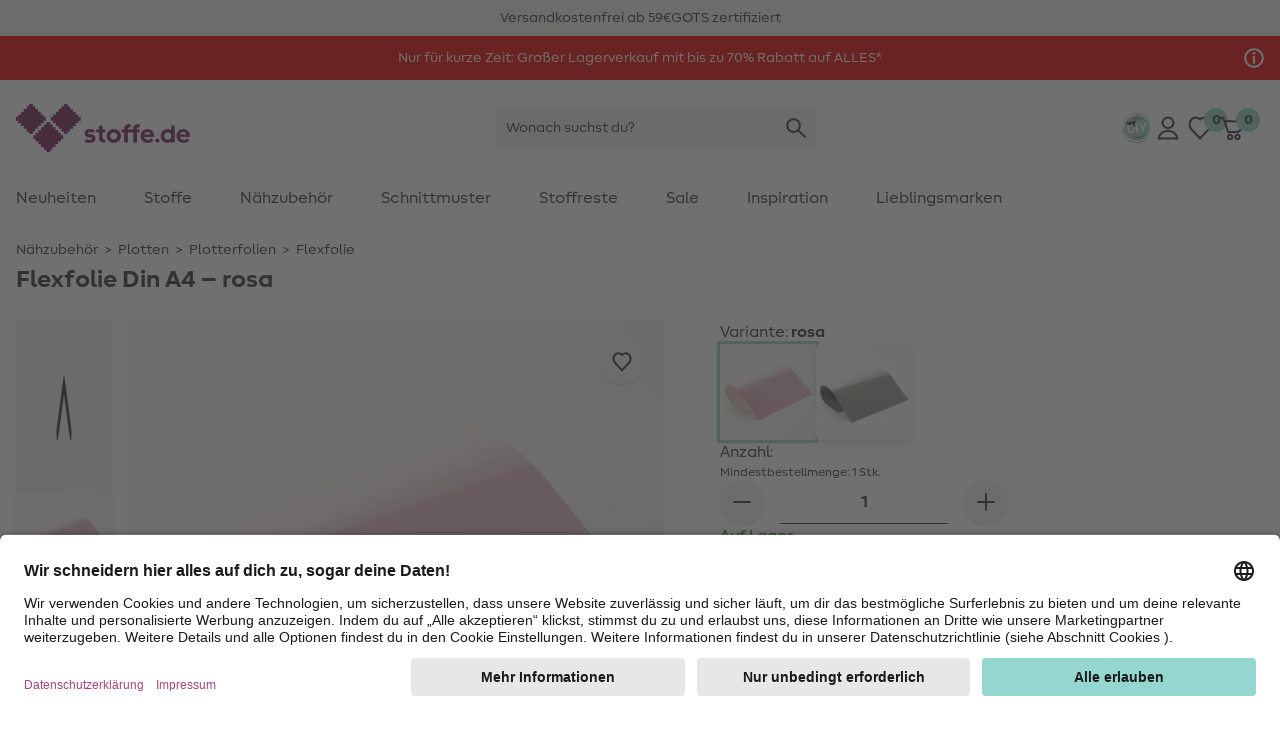

--- FILE ---
content_type: text/html;charset=UTF-8
request_url: https://www.stoffe.de/p/flexfolie-din-a4-rosa/971374.0.Stk.html
body_size: 37981
content:
<!DOCTYPE html>
<html lang="de">
<head>


  <link rel="preconnect" href="//app.usercentrics.eu" />
  <link rel="preconnect" href="//api.usercentrics.eu" />
  <link rel="preload" href="//app.usercentrics.eu/browser-ui/latest/loader.js" as="script" />

<link rel="preload" href="/on/demandware.static/Sites-Stoffe_DE-Site/-/default/dw8e2e8af2/fonts/MakeristSans-Regular.woff2" as="font" type="font/woff2" crossorigin="anonymous"/>
<link rel="preload" href="/on/demandware.static/Sites-Stoffe_DE-Site/-/default/dw992adbb8/fonts/MakeristSans-Bold.woff2" as="font" type="font/woff2" crossorigin="anonymous"/>
<style>
@font-face {
  font-family: 'MakeristSans';
  font-style: normal;
  font-weight: 500;
  font-display: block;
  src: url(/on/demandware.static/Sites-Stoffe_DE-Site/-/default/dw8e2e8af2/fonts/MakeristSans-Regular.woff2) format('woff2');
  unicode-range: U+0000-00FF, U+0131, U+0152-0153, U+02BB-02BC, U+02C6, U+02DA, U+02DC, U+2000-206F, U+2074, U+20AC, U+2122, U+2191, U+2193, U+2212, U+2215, U+FEFF, U+FFFD;
}
@font-face {
  font-family: 'MakeristSans';
  font-style: normal;
  font-weight: 700;
  font-display: block;
  src: url(/on/demandware.static/Sites-Stoffe_DE-Site/-/default/dw992adbb8/fonts/MakeristSans-Bold.woff2) format('woff2');
  unicode-range: U+0000-00FF, U+0131, U+0152-0153, U+02BB-02BC, U+02C6, U+02DA, U+02DC, U+2000-206F, U+2074, U+20AC, U+2122, U+2191, U+2193, U+2212, U+2215, U+FEFF, U+FFFD;
}
</style>
<script>
    
    window.timestamp = 1.768734993186E12;
    window.timezone = 'null';
</script><script>
    (function(){
        var view = [{"customerType":"new","customerGroups":"CG_notmydiy,Everyone,Everyone_except source code,Unregistered,new_customer","userLoggedIn":false,"sfSessionId":"uGDJUZ60t5ME3FpuEYaa778dPeAofXNAOKE=","userType":"external"},{"abVariant":[]}]
        window.dataTrackingView = Object.assign(window.dataTrackingView || {}, ...view);
    }());
</script>

<script>
    (function(){
        var view = [{"shopEnv":"production","shopDomain":"DE","shopLanguage":"de","currency":"EUR","pageType":"pdp","event":"eec.productDetailView","ecommerce":{"currencyCode":"EUR","detail":{"products":[{"id":"213_dp_032","variant":"971374.0.Stk","masterId":"971374.0.Stk","name":"Flexfolie Din A4 – rosa","price":0.83,"discontinuedProduct":true,"available":"available"}]}},"pageCategoryNames":["Nähzubehör","Plotten","Plotterfolien","Flexfolie"],"pageCategoryIDs":["sewing","266_085","266_085_010","266_085_010_005"]}]
        window.dataTrackingView = Object.assign(window.dataTrackingView || {}, ...view);
    }());
</script>


<script>
    window.spJs_v2 = '/on/demandware.static/Sites-Stoffe_DE-Site/-/de_DE/v1768710971170/js/sp_2_17_3.js';
    window.dataLayer = [window.dataTrackingView];
</script>

<!-- Google Tag Manager --> 
<script>(function(w,d,s,l,i){w[l]=w[l]||[];w[l].push({'gtm.start': 
new Date().getTime(),event:'gtm.js'});var f=d.getElementsByTagName(s)[0], j=d.createElement(s),dl=l!='dataLayer'?'&l='+l:'';j.async=true;j.src= 
'https://www.googletagmanager.com/gtm.js?id='+i+dl;f.parentNode.insertBefore(j,f); 
})(window,document,'script','dataLayer','GTM-KWD42V4');</script> 
<!-- End Google Tag Manager --> 
 
<!-- Google Tag Manager --> 
<script>(function(w,d,s,l,i){w[l]=w[l]||[];w[l].push({'gtm.start': 
new Date().getTime(),event:'gtm.js'});var f=d.getElementsByTagName(s)[0], 
j=d.createElement(s),dl=l!='dataLayer'?'&l='+l:'';j.async=true;j.src= 
'https://www.googletagmanager.com/gtm.js?id='+i+dl;f.parentNode.insertBefore(j,f); 
})(window,document,'script','dataLayer','GTM-K76KK3B');</script> 
<!-- End Google Tag Manager --> 
<script>
    // requestSubmit polyfill
    (function(prototype) {
        if (typeof prototype.requestSubmit == "function") return

        prototype.requestSubmit = function(submitter) {
            if (submitter) {
                submitter.click()
            } else {
                submitter = document.createElement("input")
                submitter.type = "submit"
                submitter.hidden = true
                this.appendChild(submitter)
                submitter.click()
                this.removeChild(submitter)
            }
        }
    })(HTMLFormElement.prototype);
    
    // submitter polyfill
    (function () {
        let lastClicked
        document.addEventListener('click', function (event) {
            lastClicked = !event.target
                ? null
                : event.target.closest('button, input[type=button], input[type=image]')
        }, true)
        document.addEventListener('submit', function (event) {
            if (!event.submitter) {
                const form = event.target
                for (const el of [document.activeElement, lastClicked]) {
                    if (el && el.form === form && el.matches('button, input[type=submit], input[type=image]')) {
                        Object.defineProperty(event, 'submitter', {
                            value: el,
                            writable: false
                        })
                        break
                    }
                }
            }
        }, true)
    }());

    document.addEventListener('change', function (event) {
        const target = event.target
        if (target) {
            if (target.nodeName === 'INPUT') {
                if (target.type === 'checkbox') {
                    target.toggleAttribute('checked', target.checked)
                }
            }
        }
    })

    window.history.scrollRestoration = window.history.state?.scrollRestoration || 'auto';

    window.getSuggestionsUrl = 'https://www.stoffe.de/on/demandware.store/Sites-Stoffe_DE-Site/de_DE/SearchServices-GetSuggestions'
    window.loadEinsteinCarouselUrl = 'https://www.stoffe.de/on/demandware.store/Sites-Stoffe_DE-Site/de_DE/EinsteinCarousel-Load'
    window.getPlpImagesUrl = 'https://www.stoffe.de/on/demandware.store/Sites-Stoffe_DE-Site/de_DE/Tile-AdditionalImages'
    
    window.numFormats = {"decimalSeparator":",","groupingChar":".","number":"#,##0.00;(-#,##0.00)","int":"#,##0;(-#,##0)","money":"#,##0.00 ¤;(-#,##0.00 ¤)","moneyPrecision":2}
    
    window.roundMoney = function (value) {
        const precision = window.numFormats.moneyPrecision;
        return Number(Math.round(value + 'e' + precision) + 'e-' + precision);
    }

    window.getCookieValue = function (cname) {
        var b = decodeURIComponent(document.cookie).match('(^|;)\\s*' + cname + '\\s*=\\s*([^;]+)')
        return b ? b.pop() : ''
    };

    window.ajt = function (urlOrEvent) {
        let loadAjt = import('/on/demandware.static/Sites-Stoffe_DE-Site/-/de_DE/v1768710971170/js/libs/ajt/index.js')
        let currentTarget = null
        if (urlOrEvent instanceof Event) {
            urlOrEvent.preventDefault();
            currentTarget = event.currentTarget;
        }
        return loadAjt.then(module => {
                module.default(urlOrEvent, currentTarget)
            })
            .catch(err => {
                console.error(err)
            });
    };

    window.cleanSearchBar = function (inputID) {
        document.getElementById(inputID).value = '';
        document.getElementById(inputID).focus()
    };
        
    window.copyToClipboard = function (copyContent, element) {
        navigator.clipboard.writeText(copyContent, element).then(() => {
            const feedBackIcon = document.createElement('img');
            feedBackIcon.classList.add('w-5', 'h-5');
            feedBackIcon.src = "/on/demandware.static/Sites-Stoffe_DE-Site/-/de_DE/v1768710971170/images/global.svg#notification-verified";
            element.appendChild(feedBackIcon);
            element.classList.add('pointer-events-none');
            requestAnimationFrame(() => {
                setTimeout(() => {
                    feedBackIcon.remove();
                    element.classList.remove('pointer-events-none');
                }, 4000);
            });
        }).catch(() => {})
    };
        
    window.resetTimeout = (function () {
        const timeouts = {}
        return function (id, delay, callback, ...params) {
            if (timeouts[id]) {
                clearTimeout(timeouts[id]);
            }
            timeouts[id] = setTimeout(callback, delay, ...params);
        }
    }());

    window.revalidateForm = function (form) {
        window.resetTimeout(form.id, 500, () => {
            import('/on/demandware.static/Sites-Stoffe_DE-Site/-/de_DE/v1768710971170/js/libs/ajt/index.js')
                .then(module => module.submitForm(form, form.querySelector('input[name=validate]')))
                .catch(err => {
                    console.error(err)
                })
        })
    };

    window.validatePasswordConditions = function (event, targetInput) {
        window.resetTimeout(targetInput.id, 500, () => {
            const loadAjt = import('/on/demandware.static/Sites-Stoffe_DE-Site/-/de_DE/v1768710971170/js/libs/ajt/index.js')
            return loadAjt.then(module => {
                module.default(event, targetInput)
            })
            .catch(err => {
                console.error(err)
            });
        })
    };

    window.getFocusableElements = function (contentElement) {
        const focusableSelectors = [
            'a[href]:not([class="hidden"])',
            'button:not([disabled])',
            'textarea:not([disabled])',
            'input:not([type="hidden"]):not([disabled]):not([name="validate"]):not([class="hidden"]):not([tabindex="-1"])',
            'select:not([disabled])',
            '[tabindex]:not([tabindex="-1"])',
            'label[tabindex]'
        ];
        return contentElement.querySelectorAll(focusableSelectors.join(','));
    };

    (function () {
        const stack = [];
        window.pushTabContext = function (contentElement, useEsc) {
            const context = stack[stack.length - 1];
            if (context) {
                context.activeElement = document.activeElement;
            }
            stack.push({
                el: contentElement,
                useEsc: useEsc
            });
            document.activeElement.blur();
            contentElement.focus();
        };
    
        window.popTabContext = function () {
            stack.pop();
            const context = stack[stack.length - 1];
            if (context && context.activeElement) {
                setTimeout(() => {
                    context.activeElement.focus();
                }, 0);
            }
        };

        document.addEventListener('keydown', (event) => {
            const context = stack[stack.length - 1];
            const contextElement = context.el;
            if (event.key === 'Escape' && context.useEsc) {
                if (typeof contextElement.close === 'function') {
                    contextElement.close();
                } else {
                    contextElement.querySelectorAll('[data-role~=close]').forEach(element => {
                        element.click();
                    });
                }
            } else if (event.key === 'Tab') {
                const focusableElements = window.getFocusableElements(contextElement);
                if (focusableElements.length > 0) {
                    if (event.shiftKey && document.activeElement === focusableElements[0]) {
                        event.preventDefault();
                        focusableElements[focusableElements.length - 1].focus();
                    } else if (!event.shiftKey && document.activeElement === focusableElements[focusableElements.length - 1]) {
                        event.preventDefault();
                        focusableElements[0].focus();
                    }
                }
            }
        });
    }());

    window.clickBySpace = function (event) {
        if(event.key === ' ') { 
            event.preventDefault(); 
            event.currentTarget.click();
        }
    };

    /**
     * Stub for captcha validation
     */
    window.processCaptcha = async function (form) {
        return 'captcha-token';
    };

    window.moduleFn = (function () {
        const modulesMap = new Map();
        const modulesBaseUrl = '/on/demandware.static/Sites-Stoffe_DE-Site/-/de_DE/v1768710971170/js/modules/'
        return async function(path, fn, ...args) {
            let m;
            if (modulesMap.has(path)) {
                m = modulesMap.get(path)
            } else {
                m = await import(modulesBaseUrl + path)
                modulesMap.set(path, m);
            }
            m[fn](...args);
        }
    }());

    /**
     * Global event listener that immitates the behavior of the a tag
     */
    document.addEventListener('click', (event) => {
        if (event.defaultPrevented) {
            return;
        }
        let target = event.target;
        while (target) {
            if (target.tagName === 'LABEL') { // label prevents a tags default functionality
                return;
            }
            if (target.dataset.href) {
                window.location = target.dataset.href;
                break;
            }
            target = target.parentElement;
        }
    })

    document.addEventListener('keydown', (event) => {
        if (event.defaultPrevented) {
            return;
        }
        const target = event.target;
        if (target.tagName === 'LABEL' && target.hasAttribute('tabindex')) {
            if (event.key === 'Enter') {
                target.click();
            } else if (event.key === ' ') {
                event.preventDefault();
                target.click();
            }
        }
    })

    document.addEventListener('mouseover', (event) => {
        const target = event.target
        if (target.tagName === 'IMG' && target.dataset.hoverSrc || target.dataset.hoverSrcset) {
            const originalSrc = target.src;
            const originalSrcset = target.srcset;
            if (target.dataset.hoverSrc) {
                target.src = target.dataset.hoverSrc;
            }
            if (target.dataset.hoverSrcset) {
                target.srcset = target.dataset.hoverSrcset;
            } 
            target.addEventListener('mouseleave', (event) => {
                target.src = originalSrc;
                target.srcset = originalSrcset;
            }, { once: true });
        }
    });

    (function () {
        let lastScrollY = window.scrollY;
        let scrollTimeout;
        window.addEventListener('scroll', (event) => {
            const mobileSearchInput = document.getElementById('searchBarInputMobile');
            const scrollReactionTreshold = 40;
            const distance = window.scrollY - lastScrollY;
            if (window.scrollY < scrollReactionTreshold) {
                document.documentElement.classList.remove('scrolled-up');             
            } else if (mobileSearchInput && mobileSearchInput.value === '' && Math.abs(distance) > scrollReactionTreshold) {
                lastScrollY = window.scrollY;
                document.documentElement.classList.toggle('scrolled-up', distance > 0);
            }
            window.clearTimeout(scrollTimeout);
            scrollTimeout = window.setTimeout(() => {
                lastScrollY = window.scrollY;
            }, 100);
        }, {
            passive: true
        });

        window.resetIosScrollFix = function (el) {
            window.requestAnimationFrame(() => {
                el.scrollTop = 1;
                window.requestAnimationFrame(() => {
                    el.scrollTop = 1
                });
            });
        }
    }());

    window.stickyAddToCart = function (element){
        const stickyAddToCartBtnContainer = element.querySelector('[data-role=stickyAddToCartContainer]');
        const addToCartBtnContainer = element.querySelector('[data-role=addToCartContainer]');
        const addToCartBtn = addToCartBtnContainer.querySelector('[data-role=add-to-cart-button]');
            const observer = new IntersectionObserver(function (entries) {
                if (entries[0].boundingClientRect.y < 0 && !entries[0].isIntersecting) {
                    stickyAddToCartBtnContainer.append(addToCartBtn);
                    element.classList.add('button-scrolled-out');
                } else {
                    addToCartBtnContainer.append(addToCartBtn);
                    element.classList.remove('button-scrolled-out');
                }
            });
        observer.observe(addToCartBtnContainer);
    }
</script>
<script type="module">
    const lazyObserver = new IntersectionObserver(function (entries, observer) {
        for (var i = 0, len = entries.length; i < len; i++) {
        const entry = entries[i];
        if (entry.isIntersecting) {
            const element = entry.target;
            const f = Function(element.onlazy);
            f.call(element);
            lazyObserver.unobserve(element);
        }
      }
    }, {
        rootMargin: '200px',
        threshold: 0
    });

    const observer = new MutationObserver(function (mutations, observer) {
        for (var i = 0, len = mutations.length; i < len; i++) {
            if (mutations[i].type === 'childList') {
                observeLazy();
                preprocessAjt();
                break;
            }
        }
    })
    observer.observe(document, { childList: true, subtree: true });
    
    let ajtDom;
    async function preprocessAjt() {
        let nodes = document.querySelectorAll('[data-ajt-preprocess]')
        if (nodes.length === 0) {
            return
        }
        if (!ajtDom) {
            const m = await import('/on/demandware.static/Sites-Stoffe_DE-Site/-/de_DE/v1768710971170/js/libs/ajt/dom.js')
            ajtDom = m.default
            // re-query to avoid concurrency issues after async loading of the module
            nodes = document.querySelectorAll('[data-ajt-preprocess]')
        }
        nodes.forEach(el => {
            if (el.dataset.ajtPreprocess === 'keep') {
                ajtDom(document.importNode(el.content, true));
                delete el.dataset.ajtPreprocess;
            } else {
                ajtDom(el.content);
                el.remove();
            }
        });
    }
    preprocessAjt();

    function observeLazy() {
        document.querySelectorAll('[data-onlazy]').forEach(el => {
            el.onlazy = el.dataset.onlazy
            lazyObserver.observe(el)
            delete el.dataset.onlazy
        });
    }
    observeLazy();

    // TODO: get rid of it somehow as it forces layout recalculation
    (function () {
        const appHeight = () => {
           const doc = document.documentElement
           doc.style.setProperty('--app-height', window.visualViewport.height + 'px')
        }
        window.visualViewport.addEventListener('resize', appHeight)
        appHeight()
    }());
    window.pushTabContext(document.body);
</script>

<script type="module" crossorigin="use-credentials">

    window.initRecaptcha = async function () {
        
            window.googleRecaptchaSiteKey = '6Le-2wckAAAAAOT9Cq0Q6N2EV5yHV5-qERi8_p7n'
            window.googleRecaptchaScript = 'https://www.google.com/recaptcha/api.js'
            const recaptcha = await import('/on/demandware.static/Sites-Stoffe_DE-Site/-/de_DE/v1768710971170/js/initRecaptcha.js');
        
        const baseAjt = window.ajt
        window.ajt = async function (urlOrEvent) {
            if (urlOrEvent instanceof Event) {
                if (urlOrEvent.type === 'submit') {
                    const captchaInput = urlOrEvent.target.querySelector('input[name=captchatoken]');
                    if (captchaInput) {
                        urlOrEvent.preventDefault();
                        
                            const token = await recaptcha.processRecaptcha();
                        
                        captchaInput.value = token;
                    }
                }
            }
            return baseAjt(urlOrEvent)
        }
    }
</script>



<meta charset=UTF-8 />

<meta http-equiv="x-ua-compatible" content="ie=edge" />

<meta name="viewport" content="width=device-width, initial-scale=1" />


    <title data-ajt-target="title" data-ajt-mode="replace">Flexfolie Din A4 &ndash; rosa f&uuml;r dein n&auml;chstes Projekt</title>


<meta data-ajt-target="meta[name=description]" data-ajt-mode="replace" name="description" content="Entdecke unseren Flexfolie Din A4 &ndash; rosa aus . Hochwertig und langlebig. Jetzt bestellen und kreativ werden!"/>
<meta data-ajt-target="meta[name=keywords]" data-ajt-mode="replace"  name="keywords" content="stoffe.de"/>


    <link data-ajt-target="link[rel=canonical]" data-ajt-mode="replace" rel="canonical" href="https://www.stoffe.de/p/flexfolie-din-a4-rosa/971374.0.Stk.html"/>




    
        
            <meta name="og:image" content="https://www.stoffe.de/on/demandware.static/-/Sites-stoffe-master/default/dw878dba87/images/main/213/dp/032.jpg">
        
    
        
            <meta property="og:image:width" content="250">
        
    
        
            <meta property="og:type" content="product">
        
    
        
            <meta property="og:image:height" content="250">
        
    
        
            <meta property="og:image:type" content="image/jpg">
        
    
        
            <meta name="robots" content="index, follow">
        
    
        
            <meta name="og:url" content="https://www.stoffe.de/p/flexfolie-din-a4-rosa/971374.0.Stk.html">
        
    
        
            <meta property="og:description" content="Jetzt online entdecken✓ Wir bieten qualitativ hochwertige Produkte und kostenlose Anleitungen an &raquo; stoffe.de">
        
    



<link rel="manifest" href="/on/demandware.static/Sites-Stoffe_DE-Site/-/default/dwbe5137a8/images/favicons/manifest.json" />
<link rel="apple-touch-icon" sizes="180x180" href="/on/demandware.static/Sites-Stoffe_DE-Site/-/default/dw0d1e90b4/images/favicons/apple-touch-icon.png" />
<link rel="icon" type="image/png" sizes="32x32" href="/on/demandware.static/Sites-Stoffe_DE-Site/-/default/dwa5e97e49/images/favicons/stoffede-favicon-32x32.png" />
<link rel="icon" type="image/png" sizes="16x16" href="/on/demandware.static/Sites-Stoffe_DE-Site/-/default/dwc2c470ae/images/favicons/stoffede-favicon-16x16.png" />
<link rel="shortcut icon" type="image/x-icon" href="/on/demandware.static/Sites-Stoffe_DE-Site/-/default/dw8e4551b7/images/favicon.ico" />
<link rel="mask-icon" href="/on/demandware.static/Sites-Stoffe_DE-Site/-/default/dw823c2696/images/favicons/safari-pinned-tab.svg" color="#FFFFFF" />
<meta name="theme-color" content="#ffffff" />

<link rel="stylesheet" href="/on/demandware.static/Sites-Stoffe_DE-Site/-/de_DE/v1768710971170/css/global.css" />
<link rel="stylesheet" href="/on/demandware.static/Sites-Stoffe_DE-Site/-/de_DE/v1768710971170/css/global-lg.css" media="(min-width: 768px)" />




<meta name="google" content="nopagereadaloud" />
<meta name="format-detection" content="telephone=no" />







    
        <script>
            window.addEventListener('ucEvent', (e) => {
                if( e.detail && e.detail.event == "consent_status") {
                    const sfccDnt = getCookieValue('dw_dnt') === '1';
                    const ucDnt = !e.detail['Salesforce Commerce Cloud Einstein'];
                    if (sfccDnt !== ucDnt) {
                        const data = new FormData();
                        data.append('dnt', ucDnt ? 1 : 0);
                        navigator.sendBeacon('/on/demandware.store/Sites-Stoffe_DE-Site/de_DE/ConsentTracking-SetConsent', data);
                    }
                }
            });
        </script>
        <script id="usercentrics-cmp"
            src="https://app.usercentrics.eu/browser-ui/latest/loader.js"
            data-settings-id="jcqyQGmwj"
            
            async></script>
    



    <script>
        window._etmc = window._etmc || [];
        window._etmc.push(["setOrgId", "510000908"]);
                window._etmc.push(["trackPageView",{"item":"213_dp_032"}]);
            </script>
    <script type="text/plain" async src="https://510000908.collect.igodigital.com/collect.js" data-usercentrics="Salesforce Commerce Cloud Einstein"></script>
            
<script type="text/javascript">//<!--
/* <![CDATA[ (head-active_data.js) */
var dw = (window.dw || {});
dw.ac = {
    _analytics: null,
    _events: [],
    _category: "",
    _searchData: "",
    _anact: "",
    _anact_nohit_tag: "",
    _analytics_enabled: "true",
    _timeZone: "Europe/Berlin",
    _capture: function(configs) {
        if (Object.prototype.toString.call(configs) === "[object Array]") {
            configs.forEach(captureObject);
            return;
        }
        dw.ac._events.push(configs);
    },
	capture: function() { 
		dw.ac._capture(arguments);
		// send to CQ as well:
		if (window.CQuotient) {
			window.CQuotient.trackEventsFromAC(arguments);
		}
	},
    EV_PRD_SEARCHHIT: "searchhit",
    EV_PRD_DETAIL: "detail",
    EV_PRD_RECOMMENDATION: "recommendation",
    EV_PRD_SETPRODUCT: "setproduct",
    applyContext: function(context) {
        if (typeof context === "object" && context.hasOwnProperty("category")) {
        	dw.ac._category = context.category;
        }
        if (typeof context === "object" && context.hasOwnProperty("searchData")) {
        	dw.ac._searchData = context.searchData;
        }
    },
    setDWAnalytics: function(analytics) {
        dw.ac._analytics = analytics;
    },
    eventsIsEmpty: function() {
        return 0 == dw.ac._events.length;
    }
};
/* ]]> */
// -->
</script>
<script type="text/javascript">//<!--
/* <![CDATA[ (head-cquotient.js) */
var CQuotient = window.CQuotient = {};
CQuotient.clientId = 'bgwz-Stoffe_DE';
CQuotient.realm = 'BGWZ';
CQuotient.siteId = 'Stoffe_DE';
CQuotient.instanceType = 'prd';
CQuotient.locale = 'de_DE';
CQuotient.fbPixelId = '__UNKNOWN__';
CQuotient.activities = [];
CQuotient.cqcid='';
CQuotient.cquid='';
CQuotient.cqeid='';
CQuotient.cqlid='';
CQuotient.apiHost='api.cquotient.com';
/* Turn this on to test against Staging Einstein */
/* CQuotient.useTest= true; */
CQuotient.useTest = ('true' === 'false');
CQuotient.initFromCookies = function () {
	var ca = document.cookie.split(';');
	for(var i=0;i < ca.length;i++) {
	  var c = ca[i];
	  while (c.charAt(0)==' ') c = c.substring(1,c.length);
	  if (c.indexOf('cqcid=') == 0) {
		CQuotient.cqcid=c.substring('cqcid='.length,c.length);
	  } else if (c.indexOf('cquid=') == 0) {
		  var value = c.substring('cquid='.length,c.length);
		  if (value) {
		  	var split_value = value.split("|", 3);
		  	if (split_value.length > 0) {
			  CQuotient.cquid=split_value[0];
		  	}
		  	if (split_value.length > 1) {
			  CQuotient.cqeid=split_value[1];
		  	}
		  	if (split_value.length > 2) {
			  CQuotient.cqlid=split_value[2];
		  	}
		  }
	  }
	}
}
CQuotient.getCQCookieId = function () {
	if(window.CQuotient.cqcid == '')
		window.CQuotient.initFromCookies();
	return window.CQuotient.cqcid;
};
CQuotient.getCQUserId = function () {
	if(window.CQuotient.cquid == '')
		window.CQuotient.initFromCookies();
	return window.CQuotient.cquid;
};
CQuotient.getCQHashedEmail = function () {
	if(window.CQuotient.cqeid == '')
		window.CQuotient.initFromCookies();
	return window.CQuotient.cqeid;
};
CQuotient.getCQHashedLogin = function () {
	if(window.CQuotient.cqlid == '')
		window.CQuotient.initFromCookies();
	return window.CQuotient.cqlid;
};
CQuotient.trackEventsFromAC = function (/* Object or Array */ events) {
try {
	if (Object.prototype.toString.call(events) === "[object Array]") {
		events.forEach(_trackASingleCQEvent);
	} else {
		CQuotient._trackASingleCQEvent(events);
	}
} catch(err) {}
};
CQuotient._trackASingleCQEvent = function ( /* Object */ event) {
	if (event && event.id) {
		if (event.type === dw.ac.EV_PRD_DETAIL) {
			CQuotient.trackViewProduct( {id:'', alt_id: event.id, type: 'raw_sku'} );
		} // not handling the other dw.ac.* events currently
	}
};
CQuotient.trackViewProduct = function(/* Object */ cqParamData){
	var cq_params = {};
	cq_params.cookieId = CQuotient.getCQCookieId();
	cq_params.userId = CQuotient.getCQUserId();
	cq_params.emailId = CQuotient.getCQHashedEmail();
	cq_params.loginId = CQuotient.getCQHashedLogin();
	cq_params.product = cqParamData.product;
	cq_params.realm = cqParamData.realm;
	cq_params.siteId = cqParamData.siteId;
	cq_params.instanceType = cqParamData.instanceType;
	cq_params.locale = CQuotient.locale;
	
	if(CQuotient.sendActivity) {
		CQuotient.sendActivity(CQuotient.clientId, 'viewProduct', cq_params);
	} else {
		CQuotient.activities.push({activityType: 'viewProduct', parameters: cq_params});
	}
};
/* ]]> */
// -->
</script>

</head>
<body 
style="--icon-loading: url('/on/demandware.static/Sites-Stoffe_DE-Site/-/de_DE/v1768710971170/images/global.svg#load'); --btn-arrow: url('/on/demandware.static/Sites-Stoffe_DE-Site/-/de_DE/v1768710971170/images/global.svg#arrow-down');">
<!-- Google Tag Manager (noscript) --> 
<noscript><iframe src="https://www.googletagmanager.com/ns.html?id=GTM-KWD42V4" 
height="0" width="0" style="display:none;visibility:hidden"></iframe></noscript> 
<!-- End Google Tag Manager (noscript) --> 
 
<!-- Google Tag Manager (noscript) --> 
<noscript><iframe src="https://www.googletagmanager.com/ns.html?id=GTM-K76KK3B" 
height="0" width="0" style="display:none;visibility:hidden"></iframe></noscript> 
<!-- End Google Tag Manager (noscript) -->  
<script>
    (function(){
        document.addEventListener("click", function(event){
            var linkNode = event.target.closest('[data-tracking-click-event]');
            if (linkNode && linkNode.dataset.trackingClickEvent && linkNode.dataset.trackingEventPayload){
                var clickEvent = {
                    event : linkNode.dataset.trackingClickEvent,
                }

                var trackingEventPayload = JSON.parse(linkNode.dataset.trackingEventPayload);
                if (trackingEventPayload) {
                    // determine position
                    var position = null;
                    // check if current node has position attribute
                    if (linkNode.dataset.trackingPosition){
                        position = Number(linkNode.dataset.trackingPosition)
                    } else {
                        // check for the closest position field
                        var positionNode = event.target.closest('[data-tracking-position]');
                        if (positionNode && positionNode.dataset.trackingPosition) {
                            position = Number(positionNode.dataset.trackingPosition);
                        }
                    }

                    // determine additional data for clickEvent
                    if (clickEvent.event === 'eec.productClick') {
                        // set position 
                        if (position) {
                            trackingEventPayload.click.products[0].position = position;
                        }
                        // set list type
                        const listNode = event.target.closest('[data-tracking-product-list]');
                        if (listNode && listNode.dataset.trackingProductList) {
                            trackingEventPayload.click.products[0].list = listNode.dataset.trackingProductList;   
                        }
                    } else if (position) {
                        // set position
                        trackingEventPayload.position = position;
                    }
                }

                if (clickEvent.event === 'gtm.leadEvent') {
                    clickEvent.eventCategory = trackingEventPayload.eventCategory;
                    clickEvent.eventAction = trackingEventPayload.eventAction;
                    clickEvent.eventLabel = trackingEventPayload.eventLabel;
                } else {
                    clickEvent.ecommerce = trackingEventPayload;
                }

                window.dataLayer.push(clickEvent);
            }
        });
    }());

    (function(){
        document.addEventListener("submit", function(event){
            var linkNode = event.target.closest('[data-tracking-submit-event]');
            if (linkNode && linkNode.dataset.trackingSubmitEvent && linkNode.dataset.trackingEventPayload){
                var trackingEventPayload = JSON.parse(linkNode.dataset.trackingEventPayload);

                var submitEvent = {
                    event : linkNode.dataset.trackingSubmitEvent,
                    eventCategory : trackingEventPayload.eventCategory,
                    eventAction : trackingEventPayload.eventAction,
                    eventLabel : trackingEventPayload.eventLabel
                }

                window.dataLayer.push(submitEvent);
            }
        });
    }());
</script>
<script type="module">
    function getComponentPath(el) {
        el = el.closest('[data-role=component]');
        if (el) {
            const region = el.closest('[data-region]');
            if (region) {
                let i = 1;
                for (let child = region.firstElementChild; child; child = child.nextElementSibling) {
                    if (child === el) {
                        return getComponentPath(region) + '/' + region.dataset.region + '/' + i;
                    }
                    i += 1;
                }
            }
        }
        return '';
    }
    function getTrackingPropertyValue(el) {
        return el.content || el.dataset.href || el.href || el.alt || el.title || el.textContent;
    }
    function getTrackingData(el) {
        el = el.closest('[data-tracking-promo]');
        if (!el) {
            return null;
        }
        const promotion = {
            position: getComponentPath(el)
        };
        if (el.dataset.trackingProperty) {
            promotion[el.dataset.trackingProperty] = getTrackingPropertyValue(el);
        }
        el.querySelectorAll('[data-tracking-property]').forEach((child) => {
            promotion[child.dataset.trackingProperty] = getTrackingPropertyValue(child);
        });
        return promotion;
    }
    const intersectionObserver = new IntersectionObserver(function (entries, observer) {
        const promotions = []
        for (var i = 0, len = entries.length; i < len; i++) {
            const entry = entries[i];
            if (entry.isIntersecting) {
                const element = entry.target;
                const data = getTrackingData(element);
                promotions.push(data);

                intersectionObserver.unobserve(element);
            }
        }
        if (promotions.length > 0) {
            const eventObj = {
                event: 'eec.promotionImpression',
                ecommerce: {
                    promoView: {
                        promotions: promotions
                    }
                }
            }
            window.dataLayer.push(eventObj);
        }
    }, {
        threshold: 0
    });
    document.querySelectorAll('[data-tracking-promo]').forEach((el) => {
        intersectionObserver.observe(el)
    });
    document.addEventListener('click', (event) => {
        const target = event.target.closest('[href], [data-href]');
        if (!target) {
            return
        }
        const data = getTrackingData(target);
        if (data) {
            const eventObj = {
                event: 'eec.promotionClick',
                ecommerce: {
                    promoClick: {
                        promotions: [data]
                    }
                }
            }
            window.dataLayer.push(eventObj);
        }
    });
</script>
















































<script type="module">
    window.openMenu = function (open) {
        const menu = document.getElementById('headerMenuContainer');
        if (open) {
            menu.classList.remove('hidden');
        } else {
            menu.addEventListener('transitionend', (event) => {
                menu.classList.add('hidden');
            }, {
                once: true
            })
        }
        requestAnimationFrame(() => {
            requestAnimationFrame(() => {
                const cb = document.getElementById('headerMenuCheckbox2');
                cb.checked = open;
            })
        });
    }
</script>


<div class="bg-background-info py-2 overflow-hidden print:hidden" role="region" aria-label="USP-Karussell">
    <ul class="flex items-center lg:gap-24 lg:container lg:justify-center">
        
            <li class="w-full flex-none flex justify-center items-center lg:w-auto">
                
                
                    <span>Versandkostenfrei ab 59&euro;</span>
                
            </li>
        
            <li class="w-full flex-none flex justify-center items-center lg:w-auto">
                
                
                    <span>GOTS zertifiziert</span>
                
            </li>
        
    </ul>
</div>



	 


	


















































<div role="region" aria-label="Werbebanner">
    <a  href="https://www.stoffe.de/special-deal"
        class="block"
        data-tracking-promo
        data-tracking-property="id"
        style="background-color: #EB0000; ">
        <meta data-tracking-property="creative" content="Marketing-slot"/>
        <meta data-tracking-property="name" content="2026_01_ms_lagerverkauf"/>
        <meta data-tracking-property="position" content="page-banner"/>
        <div class="container text-base py-3 flex flex-wrap gap-2.5 justify-center items-center relative"
            style="color:white;">
            
            <div class="flex pr-6 sm:pr-0">
                <div class="flex flex-col items-center flex-wrap justify-center text-sm gap-y-2.5 md:gap-0 md:flex-row">
                    <span class="text-center prev:hidden">Nur für kurze Zeit:  Großer Lagerverkauf mit bis zu 70% Rabatt auf ALLES* </span>
                    

                </div>
                
                    <label for="673c8166a254349ca5783a722d" class="flex items-center pr-4 pl-2 absolute right-0 cursor-pointer">
                        <svg class="h-5 w-5" width="20" height="20">
                        <g>
                            <path d="M9.99146,3.99451c-.38782,0-.71936.12677-.99469.37988-.27429.2536-.41144.57434-.41144.96216,0,.38776.13715.70898.41144.9621.27533.25311.60687.37988.99469.37988.39868,0,.73517-.12677,1.0105-.37988.27429-.25311.41248-.57434.41248-.9621,0-.38782-.13818-.70856-.41248-.96216-.27533-.25311-.61182-.37988-1.0105-.37988Z"
                                style="fill: white; stroke-width: 0px;"/>
                            <rect x="8.90796" y="8.00409" width="2.1828" height="7.71198" style="fill: white; stroke-width: 0px;"/>
                            <path id="_Elipse_" data-name="&amp;lt;Elipse&amp;gt;" d="M10,.25C4.62402.25.25,4.62402.25,10s4.37402,9.75,9.75,9.75,9.75-4.37402,9.75-9.75S15.37598.25,10,.25ZM10,17.75c-4.27344,0-7.75-3.47656-7.75-7.75s3.47656-7.75,7.75-7.75,7.75,3.47656,7.75,7.75-3.47656,7.75-7.75,7.75Z"
                                style="fill: white; stroke-width: 0px;"/>
                        </g>
                        </svg>
                    </label>
                
            </div>
        </div>
    </a>

    
        <div class="absolute z-30">
    <input id="673c8166a254349ca5783a722d" class="peer hidden" type="radio" name="slideUpOverlay" form="slideUpOverlay" autocomplete="off" onchange="window.pushTabContext(document.getElementById(this.id + '_content'), true);">
    
    <div class="fixed inset-0 bg-black opacity-0 pointer-events-none overflow-scroll scrollbar-hidden overscroll-contain peer-checked:pointer-events-auto peer-checked:opacity-30 transition-opacity duration-300">
        <div class="min-h-full"></div>
        <div class="min-h-[2px]"></div>
    </div>
    <div class="fixed inset-x-0 bottom-0 top-full overflow-scroll scrollbar-hidden peer-checked:top-0 transition-all duration-500 overscroll-none"
        data-onlazy="this.scrollTop = 1;" ontouchend="resetIosScrollFix(this)">
        <div class="flex flex-col justify-end w-full h-full sticky top-0">
            
            <label class="absolute inset-0" for="slideUpOverlay_close"></label>
            
            <div id="673c8166a254349ca5783a722d_content" aria-modal="true" role="dialog" aria-label="Overlay-Container" class="relative container flex flex-col gap-4 w-full bg-white rounded-t shadow-2xl pt-5 min-h-0 mt-10" 
                data-onlazy="this.scrollTop = 1;" ontouchend="resetIosScrollFix(this)" tabindex="0">
                <div class="flex justify-end">
                    <label data-role="close" class="self-end mr-1 cursor-pointer" for="slideUpOverlay_close" tabindex="0">
                        <img class="h-5 w-5" src="/on/demandware.static/Sites-Stoffe_DE-Site/-/de_DE/v1768710971170/images/global.svg#close-lg" alt="Schlie&szlig;en-Symbol"
                        title="Fenster schlie&szlig;en" width="20" height="20" />
                    </label>
                </div>
                <div class="flex-1 overflow-y-auto after:block after:content-[''] after:h-8">
                    <div class="flex flex-col gap-5">
    <div class="flex flex-col gap-1.5">
        <span class="h2">Nur f&uuml;r kurze Zeit:  Gro&szlig;er Lagerverkauf mit bis zu 70% Rabatt auf ALLES*</span>
        
    </div>

    <span class="prose prose-sm">*Großer Lagerverkauf gültig auf alle Stoffe und Nähzubehör. Ausgenommen digitale Schnittmuster und Musterbestellungen. Umtausch reduzierter Ware ist ausgeschlossen. Nur solange der Vorrat reicht.</span>

    
        












































<a

    id="673c8166a254349ca5783a722d" 

class="group flex gap-2.5 items-center text-base text-font-black whitespace-nowrap shadow

    justify-center 


    rounded


    h-11
    


    bg-brand-mint hover:bg-brand-mint-light

active:shadow-sm active:translate-y-px cursor-pointer
disabled:bg-content-grey-xlight disabled:hover:bg-content-grey-xlight disabled:text-font-grey disabled:hover:text-font-grey disabled:shadow-none disabled:cursor-default disabled:border-none

    px-3



w-full justify-center" 









    href="https://www.stoffe.de/special-deal"


>
    
    
    
        <span class="overflow-hidden text-ellipsis pointer-events-none">Zum Angebot</span>
    
    
</a>
    
</div>
                </div>
            </div>
        </div>
        <div class="min-h-[2px]"></div>
    </div>
</div>

    
</div>
 
	


<header id="mainHeader" class="sticky top-0 z-20 bg-white print:hidden">
    <div class="container gap-4 flex justify-between items-center h-16 lg:h-24">
        
        <div class="flex items-center gap-4 lg:flex-[1_0_auto]">
            <a class="flex-initial h-9 md:h-12" 
                href="/" 
                title="stoffe.de Startseite">
                
                    <img class="h-full w-auto object-contain" 
                        src="/on/demandware.static/-/Sites/default/dwd0b4ef7c/images/logo/logo-de.png"
                        alt="stoffe.de-Logo" />
                
            </a>
        </div>
        
        <form id="searchBar"
            data-tracking-submit-event="gtm.leadEvent" data-tracking-event-payload="{&quot;eventCategory&quot;:&quot;Lead&quot;,&quot;eventAction&quot;:&quot;Site Search&quot;,&quot;eventLabel&quot;:&quot;Enter&quot;}"
            action="/search"
            class="group relative hidden lg:flex mx-5 xl:mx-14 w-80 items-center flex-initial transition-all duration-500 focus-within:w-full"
            role="search" aria-label="Suchfeld">
            <input id="searchBarInputDesktop"
                role="searchbox" aria-label="Sucheingabe" aria-autocomplete="list" aria-expanded="false" aria-controls="suggestionsMobile"
                class="w-full peer border-0 bg-content-grey-light p-2.5 py-2.5 pr-8 rounded font-bold placeholder-shown:font-thin placeholder:text-font-black focus:ring-0 focus:placeholder:text-font-grey"
                type="search" name="q" autocomplete="off"
                
                placeholder="Wonach suchst du?"
                onfocus="import('/on/demandware.static/Sites-Stoffe_DE-Site/-/de_DE/v1768710971170/js/modules/suggestions.js').then(m => m.show(this.value));"
                oninput="import('/on/demandware.static/Sites-Stoffe_DE-Site/-/de_DE/v1768710971170/js/modules/suggestions.js').then(m => m.update(this.value))" />
            <svg class="w-5 h-5 opacity-100 absolute right-2.5 block group-focus-within:hidden" width="20" height="20" alt="search">
              <title>Suche &ouml;ffnen</title>
              <desc>Lupen-Symbol f&uuml;r die Suche</desc>
              <path d="M19.45551,18.04102l-3.36475-3.36475-2.71185-2.71185c2.16931-2.86206,1.95673-6.96606-.65289-9.57526C9.8764-.46045,5.23871-.46045,2.3891,2.38916-.461,5.23877-.461,9.87598,2.3891,12.72559c1.4248,1.4248,3.29688,2.1377,5.16846,2.1377,1.55579,0,3.10797-.50024,4.40723-1.48486l6.07666,6.07666c.19531.19531.45117.29297.70703.29297s.51172-.09766.70703-.29297.29297-.45117.29297-.70703-.09766-.51172-.29297-.70703ZM3.80316,11.31152c-2.06982-2.07031-2.06982-5.43799,0-7.5083,1.03516-1.03516,2.39453-1.55273,3.75439-1.55273s2.71924.51758,3.75439,1.55273c2.06982,2.07031,2.06982,5.43799,0,7.5083-2.07031,2.07031-5.43848,2.07031-7.50879,0Z" style="fill: #313239; stroke-width: 0px;"/>
            </svg>
            <img id="searchBarDelete" tabindex="-1"
                class="w-5 hidden absolute right-2.5 cursor-pointer group-focus-within:block"
                src="/on/demandware.static/Sites-Stoffe_DE-Site/-/de_DE/v1768710971170/images/global.svg#close-sm" width="20" height="20" 
                onclick="cleanSearchBar('searchBarInputDesktop')" />
            <div id="desktopSuggestions"
                class="scrollbar-hidden absolute hidden bg-white top-2/3 mt-4 max-h-[calc(100vh_-_132px)] z-40 w-full overflow-scroll shadow-md group-focus-within:block rounded"
                tabindex="-1">
                <div id="suggestionsDesktop" class="flex flex-col gap-4 peer">
                    <div class="flex gap-4 px-4 py-3">
    <img class="animate-spin" 
    src="/on/demandware.static/Sites-Stoffe_DE-Site/-/de_DE/v1768710971170/images/global.svg#load" 
    width="20" height="20" />
    <span>Laden...</span>
</div>
                </div>
            </div>
        </form>

        
        




<div class="flex flex-none justify-between items-center gap-6 lg:gap-8 pr-4 lg:flex-[1_0_auto] lg:justify-end">
    
    
        <div class="hidden lg:block">
            <a href="https://www.stoffe.de/mydiy">
                <img src="/on/demandware.static/Sites-Stoffe_DE-Site/-/default/dw3b2f9754/images/myDIY-logo.svg" width="30" height="30"
                    title="myDIY" alt="myDIY" />
            </a>
        </div>
    
    
    <div class="account group flex flex-col items-center">
        <a href="/login">
            <svg width="32" height="32">
              <title>Mein Konto</title>
              <desc >Benutzerkonto-Symbol</desc>
              <path d="M16.00058,16.99345c1.64697,0,3.29492-.59863,4.54883-1.7959,1.23047-1.1748,1.90771-2.73926,1.90771-4.40723,0-1.66699-.67725-3.23145-1.90771-4.40625-2.50781-2.39355-6.58887-2.39258-9.09766,0-1.23096,1.1748-1.90869,2.73926-1.90869,4.40625,0,1.66797.67773,3.23242,1.9082,4.40723,1.25439,1.19727,2.90137,1.7959,4.54932,1.7959ZM12.83261,7.83134c.87354-.83398,2.02051-1.25098,3.16797-1.25098,1.14697,0,2.29443.41699,3.16797,1.25098.83105.79297,1.28857,1.84375,1.28857,2.95898,0,1.11621-.45752,2.16699-1.28857,2.95996-1.74707,1.66797-4.58984,1.66797-6.33594,0-.83154-.79297-1.28955-1.84473-1.28955-2.95996,0-1.11426.45801-2.16602,1.28955-2.95898Z" style="fill: #303239; stroke-width: 0px;"/>
              <path d="M16.00058,17.84111c-5.52344,0-10.01709,3.84766-10.01709,8.57715v1h20.03271v-1c0-4.72949-4.49316-8.57715-10.01562-8.57715ZM8.07578,25.41826c.58936-3.15332,3.91846-5.57715,7.9248-5.57715,4.00537,0,7.33398,2.42383,7.92334,5.57715h-15.84814Z" style="fill: #303239; stroke-width: 0px;"/>
            </svg>
        </a>
        <div id="accountTooltip" class="pt-3.5 hidden absolute top-16 w-72 lg:group-hover:block lg:group-focus-within:block" data-onlazy="ajt('/on/demandware.store/Sites-Stoffe_DE-Site/de_DE/Account-ShowOverlay?template=%2faccount%2faccountOverlay')">
            <div class="relative flex flex-col gap-5 w-full p-5 shadow-lg bg-white">
                <div class="flex items-center gap-4 before:block before:bg-url-[var(--icon-loading)] before:w-5 before:h-5 before:animate-spin">
                    Laden...
                </div>
            </div>
        </div>
    </div>
    <div id="headerWishlistIcon" class="relative" data-ajt-mode="replace">
    <div class="group flex flex-col items-center">
        <div class="absolute -top-1 -right-3 w-6 h-6 bg-brand-mint font-bold flex justify-center items-center rounded-full pointer-events-none ">
            0
        </div>
        <a href="/wishlists">
            <svg width="32" height="32">
              <title>Zu den Favoriten</title>
              <desc>Favoriten-Symbol</desc>
              <path d="M15.99218,27.87529l-9.3457-9.94824c-2.72949-3.05176-2.73438-7.98438-.02783-11.0127,1.34473-1.50391,3.1416-2.33203,5.05957-2.33203,1.58545,0,3.0874.56543,4.31982,1.61133,1.2334-1.0459,2.73584-1.61133,4.3208-1.61133,1.91699,0,3.71338.82812,5.05811,2.33105,2.67334,2.99121,2.71387,7.90723.09082,10.95898l-9.47559,10.00293ZM11.67822,6.58232c-1.34131,0-2.6084.59082-3.56836,1.66504-2.0498,2.29297-2.04443,6.0293.01123,8.32812l7.87695,8.38574,7.98535-8.42773c1.96045-2.2832,1.93164-6.0166-.09717-8.28711-.95996-1.07324-2.22705-1.66406-3.56738-1.66406-1.31934,0-2.56787.57227-3.52246,1.61426l-.54541.81836-1.04736-.81445c-.95459-1.04395-2.2041-1.61816-3.52539-1.61816Z" style="fill: #303239; stroke-width: 0px;"/>
            </svg>
        </a>
        <div id="wishlistHeaderTooltip" class="hidden absolute top-full w-72 pt-5 lg:group-hover:block lg:group-focus-within:block" data-onlazy="ajt('/on/demandware.store/Sites-Stoffe_DE-Site/de_DE/Wishlist-ShowOverlay')">
            <div class="relative flex flex-col gap-5 w-full p-5 shadow-lg bg-white">
                <div class="flex items-center gap-4 before:block before:bg-url-[var(--icon-loading)] before:w-5 before:h-5 before:animate-spin">
                    Laden...
                </div>
            </div>
        </div>

        <script type="module">
            const products = new Set([]);
            window.updateWishlistIcon = function (btn) {
                const img = btn.querySelector('img');
                const newSrc = products.has(btn.value) ? '/on/demandware.static/Sites-Stoffe_DE-Site/-/de_DE/v1768710971170/images/global.svg#wishlist-primary' : '/on/demandware.static/Sites-Stoffe_DE-Site/-/de_DE/v1768710971170/images/global.svg#wishlist';
                if (img && !img.src.endsWith(newSrc)) {
                    const clone = img.cloneNode(true);
                    clone.src = newSrc;
                    img.parentNode.replaceChild(clone, img);
                }
            }
            document.querySelectorAll('[data-role="wishlist-button"]').forEach(element => {
                window.updateWishlistIcon(element);
            });
        </script>
    </div>
</div>


    <div class="relative">
    <div class="group flex flex-col items-end">
        <div id="miniCartNumber"
            class="absolute -top-1 -right-3 w-6 h-6 bg-brand-mint font-bold flex justify-center items-center rounded-full pointer-events-none "
            data-ajt-mode="replace">
            0
        </div>
        <a href="/cart">
            <svg width="32" height="32">
              <title>Zum Warenkorb</title>
              <desc>Warenkorb-Symbol</desc>
              <path d="M14.17829,21.7913c-1.7627,0-3.19678,1.43457-3.19678,3.19727s1.43408,3.19629,3.19678,3.19629c1.76318,0,3.19727-1.43359,3.19727-3.19629s-1.43408-3.19727-3.19727-3.19727ZM14.17829,26.18486c-.65967,0-1.19678-.53711-1.19678-1.19629,0-.66016.53711-1.19727,1.19678-1.19727.66016,0,1.19727.53711,1.19727,1.19727,0,.65918-.53711,1.19629-1.19727,1.19629Z" style="fill: #303239; stroke-width: 0px;"/>
              <path d="M21.52595,21.7913c-1.7627,0-3.19678,1.43457-3.19678,3.19727s1.43408,3.19629,3.19678,3.19629,3.19678-1.43359,3.19678-3.19629-1.43408-3.19727-3.19678-3.19727ZM21.52595,26.18486c-.65967,0-1.19678-.53711-1.19678-1.19629,0-.66016.53711-1.19727,1.19678-1.19727s1.19678.53711,1.19678,1.19727c0,.65918-.53711,1.19629-1.19678,1.19629Z" style="fill: #303239; stroke-width: 0px;"/>
              <path d="M26.69099,9.44462c-.50098-.66406-1.27393-1.0293-2.17139-1.0293l-15.26599-.07819-1.10657-2.99701-3.28418-.57715c-.54443-.09961-1.0625.26758-1.1582.81055-.0957.54395.26758,1.0625.81152,1.1582l2.15234.37988.84833,2.29651.07697.23572c1.11035,3.39941,3.55322,10.56445,3.57812,10.63672l.23096.67676h10.02783c1.80127,0,3.56934-1.43457,4.11377-3.33691l1.54346-5.31543c.30713-1.07617.1626-2.11816-.39697-2.86035ZM25.16609,11.75126l-1.54248,5.31152-.00098.00488c-.29248,1.02441-1.2959,1.88965-2.19189,1.88965h-8.59668c-.54639-1.60645-1.94629-5.72852-2.90479-8.61719l14.58496.0752c.26758,0,.46289.0791.58008.23438.17578.23242.20215.64648.07178,1.10156Z" style="fill: #303239; stroke-width: 0px;"/>
            </svg>
        </a>
        <div id="miniCartAjax" class="hidden absolute top-full w-72 pt-5 lg:group-hover:block lg:group-focus-within:block" data-onlazy="ajt('/on/demandware.store/Sites-Stoffe_DE-Site/de_DE/Cart-MiniCartShow?template=%2fcomponents%2fheader%2fminiCartAjax')">
            <div class="relative flex flex-col gap-5 w-full p-5 shadow-lg bg-white">
                <div class="flex items-center gap-4 before:block before:bg-url-[var(--icon-loading)] before:w-5 before:h-5 before:animate-spin">
                    Laden...
                </div>
            </div>
        </div>
    </div>
</div>

</div>
<template id="mobileHeaderMenu">
    

















































    <li>
        <a class="flex items-center gap-2.5 text-base" href="https://www.stoffe.de/mydiy">
            <div class="w-10 h-10 flex justify-center items-center">
                <img src="/on/demandware.static/Sites-Stoffe_DE-Site/-/default/dw3b2f9754/images/myDIY-logo.svg" 
                alt="myDIY" title="myDIY" width="40" height="40" />
            </div>
            <span>myDIY</span>
        </a>
    </li>


<li>
    
        












































<a

class="group flex gap-2.5 items-center text-base text-font-black whitespace-nowrap shadow

    justify-center 


    rounded


    h-11
    


    bg-brand-mint hover:bg-brand-mint-light

active:shadow-sm active:translate-y-px cursor-pointer
disabled:bg-content-grey-xlight disabled:hover:bg-content-grey-xlight disabled:text-font-grey disabled:hover:text-font-grey disabled:shadow-none disabled:cursor-default disabled:border-none

    px-3



" 









    href="https://www.stoffe.de/login"


>
    
    
    
        <span class="overflow-hidden text-ellipsis pointer-events-none">Anmelden / Registrieren</span>
    
    
</a>
    
</li>

</template>
    </div>
</header>


<div id="mobileHeader" class="z-10 group sticky top-header [.scrolled-up_&]:-translate-y-header transition container transform-gpu bg-white flex lg:hidden items-start gap-2.5 parent-peer py-4 print:hidden">
    <label class="group-focus-within:hidden flex-initial w-8 h-8" for="headerMenuCheckbox">
        <svg width="32" height="32">
            <title>Men&uuml; &ouml;ffnen</title>
            <desc>Men&uuml;-Symbol (Hamburger-Men&uuml;)</desc>
            <path d="M4.28132,9.87041h23.4375c.55225,0,1-.44727,1-1s-.44775-1-1-1H4.28132c-.55225,0-1,.44727-1,1s.44775,1,1,1Z"
                style="fill: #303239; stroke-width: 0px;" />
            <path d="M27.71882,15.00029H4.28132c-.55225,0-1,.44727-1,1s.44775,1,1,1h23.4375c.55225,0,1-.44727,1-1s-.44775-1-1-1Z"
                style="fill: #303239; stroke-width: 0px;" />
            <path d="M27.71882,22.12919H4.28132c-.55225,0-1,.44727-1,1s.44775,1,1,1h23.4375c.55225,0,1-.44727,1-1s-.44775-1-1-1Z"
                style="fill: #303239; stroke-width: 0px;" />
        </svg>
    </label>
    <label class="hidden group-focus-within:flex items-center justify-center flex-initial h-8 w-8">
        <img class="w-5 h-5" src="/on/demandware.static/Sites-Stoffe_DE-Site/-/de_DE/v1768710971170/images/global.svg#go-back" width="20" height="20" alt="go-back" />
    </label>
    <form data-tracking-submit-event="gtm.leadEvent" data-tracking-event-payload="{&quot;eventCategory&quot;:&quot;Lead&quot;,&quot;eventAction&quot;:&quot;Site Search&quot;,&quot;eventLabel&quot;:&quot;Enter&quot;}"
        action="/search" class="relative h-8 flex w-auto flex-1 items-center"
        role="search" aria-label="Suchfeld" >
        <input id="searchBarInputMobile" 
            role="searchbox" aria-label="Sucheingabe" aria-autocomplete="list" aria-expanded="false" aria-controls="suggestionsMobile"
            class="peer w-full p-2.5 py-2.5 pr-8 bg-content-grey-light rounded font-bold placeholder-shown:font-normal placeholder:text-font-black outline-none border-0 group-focus-within:ring-0 placeholder:text-gray-100"
            type="search" name="q" autocomplete="off" 
            placeholder="Wonach suchst du?"
            
            onfocus="import('/on/demandware.static/Sites-Stoffe_DE-Site/-/de_DE/v1768710971170/js/modules/suggestions.js').then(m => m.show(this.value, 'mobile'));"
            oninput="import('/on/demandware.static/Sites-Stoffe_DE-Site/-/de_DE/v1768710971170/js/modules/suggestions.js').then(m => m.update(this.value, 'mobile'))" />
        <img class="w-5 peer-placeholder-shown:hidden absolute right-2.5 cursor-pointer"
            src="/on/demandware.static/Sites-Stoffe_DE-Site/-/de_DE/v1768710971170/images/global.svg#close-sm" width="20" height="20" alt="remove"
            onclick="cleanSearchBar('searchBarInputMobile')" />
    </form>
    <div class="absolute top-full left-0 hidden bg-white h-screen max-h-[calc(var(--app-height)_-_128px)] z-40 w-screen shadow-md overflow-scroll scrollbar-hidden overscroll-contain group-focus-within:flex flex-col" tabindex="-1"
    data-onlazy="this.scrollTop = 1;" ontouchend="resetIosScrollFix(this)">
            <div class="min-h-full overflow-auto sticky top-0">
                <div id="suggestionsMobile" class="flex flex-col gap-4 peer">
                    <div class="flex gap-4 px-4 py-3">
    <img class="animate-spin" 
    src="/on/demandware.static/Sites-Stoffe_DE-Site/-/de_DE/v1768710971170/images/global.svg#load" 
    width="20" height="20" />
    <span>Laden...</span>
</div>
                </div>
            </div>
            <div class="min-h-[2px]"></div>
    </div>
</div>



<div class="relative z-30 lg:z-10 print:hidden">
    <input id="headerMenuCheckbox" class="hidden" type="checkbox" autocomplete="off" onchange="window.openMenu(this.checked)" />
    <input id="headerMenuCheckbox2" class="hidden peer" type="checkbox" autocomplete="off" />
    
    <label for="headerMenuCheckbox"
        class="fixed inset-0 bg-black opacity-0 pointer-events-none overflow-scroll scrollbar-hidden overscroll-contain peer-checked:pointer-events-auto peer-checked:opacity-30 lg:hidden"
        data-onlazy="this.scrollTop = 1;" ontouchend="resetIosScrollFix(this)">
        <div class="min-h-full"></div>
        <div class="min-h-[2px]"></div>
    </label>
    
    <div id="headerMenuContainer"
        class="hidden fixed flex-col bg-white inset-0 mr-10 -translate-x-full transition-transform duration-300 overflow-scroll scrollbar-hidden overscroll-contain peer-checked:translate-x-0 peer-checked:flex lg:contents"
        data-onlazy="this.scrollTop = 1;" ontouchend="resetIosScrollFix(this)">
        <div class="flex flex-col w-full min-h-full sticky top-0">
            <div class="container flex-initial flex items-center h-16 lg:hidden">
                <div class="flex-1 flex">
                    <a class="h-9 lg:h-12" href="/"
                        title="Commerce Cloud Storefront Reference Architecture Startseite">
                        
                            <img class="h-full w-auto" src="/on/demandware.static/-/Sites/default/dwd0b4ef7c/images/logo/logo-de.png"
                                alt="stoffe.de-Logo" />
                        
                    </a>
                </div>
                <label class="cursor-pointer p-2 drop-shadow-sm" for="headerMenuCheckbox">
                    <img src="/on/demandware.static/Sites-Stoffe_DE-Site/-/de_DE/v1768710971170/images/global.svg#close-lg" width="20" height="20"
                        alt="Schlie&szlig;en-Symbol"
                        title="Fenster schlie&szlig;en" />
                </label>
            </div>
            <div class="relative flex-1 flex flex-col overflow-x-hidden overflow-y-scroll scrollbar-hidden overscroll-contain lg:contents"
                data-onlazy="this.scrollTop = 1;" ontouchend="resetIosScrollFix(this)">
                <div class="min-w-full min-h-full flex sticky top-0">
                    















































<script type="module">
    window.mainNavCloseAll = function () {
        document.getElementById('mainNavRadio__none').click();
    }
    window.mainNavCloseSubCategories = function (target) {
        document.querySelectorAll('input[name="mainNavRadio"]').forEach(input => {
            if (!input.checked) {
                document.querySelectorAll('#' + input.id + ' ~ * input[type=checkbox]').forEach(cb => {
                    cb.checked = false
                });
            }
        });
    }
</script>
<nav class="flex flex-col flex-1 gap-2.5 overflow-auto overscroll-contain">
    <input id="mainNavRadio__none" class="peer hidden" type="radio" name="mainNavRadio" autocomplete="off"
        onchange="window.mainNavCloseSubCategories()" />
    <ul class="container flex flex-col gap-2.5 lg:flex-row lg:gap-0" role="menu">
        
            
                
                <li class="group" role="menuitem">
                    
                    
                        <a id="000_new"
                            class="flex justify-center text-base lg:px-6 lg:group-first-of-type:pl-0 lg:group-last-of-type:pr-0 lg:group-hover:font-bold lg:group-hover:text-brand-purple"
                            href="/neuheiten">
                            <label class="flex-1 flex items-center gap-2.5 whitespace-nowrap lg:pointer-events-none lg:py-2.5"
                                for="mainNavRadio_000_new">
                                <img class="h-10 w-10 rounded object-cover lg:hidden"
                                    src="https://www.stoffe.de/dw/image/v2/BGWZ_PRD/on/demandware.static/-/Sites-stoffe-storefront/default/dw68cd981b/images/categories/neuheiten.png?sw=64&amp;sh=64&amp;sm=cut"
                                    alt="Neuheiten"
                                    title="Neuheiten"
                                    width="64.0" height="64.0"
                                    loading="lazy" />
                                <span>Neuheiten</span>
                            </label>
                            <div class="hidden [--arrow-size:theme(spacing.[2])] absolute bottom-0 lg:group-hover:flex">
                                <div class="flex-1 border-[length:--arrow-size] border-brand-purple border-t-0 border-r-0 border-l-transparent"></div>
                                <div class="flex-1 border-[length:--arrow-size] border-brand-purple border-t-0 border-l-0 border-r-transparent"></div>
                            </div>
                        </a>
                    
                    <input id="mainNavRadio_000_new" class="peer hidden" type="radio" name="mainNavRadio" autocomplete="off"
                        onchange="window.mainNavCloseSubCategories()" />
                    
                    <div class="will-change-transform z-30 absolute overflow-auto overscroll-contain bg-white inset-0 transition-all duration-300 translate-x-full peer-checked:translate-x-0 lg:hidden lg:inset-auto lg:transition-none lg:translate-x-0 lg:w-full lg:h-100 lg:left-0 lg:shadow-md ">
                        <div class="container flex flex-col lg:py-4">
                            
                            <label class="block sticky top-0 bg-white z-10 lg:hidden" for="mainNavRadio__none">
                                <div class="flex items-center gap-4 py-2 font-bold text-base">
                                    <div class="w-9 h-9 flex items-center">
                                        <img src="/on/demandware.static/Sites-Stoffe_DE-Site/-/de_DE/v1768710971170/images/global.svg#go-back" width="24" height="20" 
                                            alt="Pfeil nach links"
                                            title="Zur&uuml;ck" />
                                    </div>
                                    <span>Neuheiten</span>
                                </div>
                            </label>
                            
                            <div class="flex flex-col pb-4 gap-14 lg:flex-row">
                                
                                    <div class="text-base flex items-center border-t border-b border-solid border-font-lightgrey lg:hidden">
                                        <a class="text-gray-100 block flex-1 py-3 lg:py-0" href="/neuheiten">
                                            Alle Artikel
                                        </a>
                                    </div> 
                                
                                <div class="flex flex-col gap-9 min-w-0">
                                    
                                    
                                </div>
                            </div>
                        </div>
                    </div>
                </li>
            
                
                <li class="group" role="menuitem">
                    
                    
                        <a id="material"
                            class="flex justify-center text-base lg:px-6 lg:group-first-of-type:pl-0 lg:group-last-of-type:pr-0 lg:group-hover:font-bold lg:group-hover:text-brand-purple"
                            href="/stoffe">
                            <label class="flex-1 flex items-center gap-2.5 whitespace-nowrap lg:pointer-events-none lg:py-2.5"
                                for="mainNavRadio_material">
                                <img class="h-10 w-10 rounded object-cover lg:hidden"
                                    src="https://www.stoffe.de/dw/image/v2/BGWZ_PRD/on/demandware.static/-/Sites-stoffe-storefront/default/dw77658051/images/categories/stoffe.png?sw=64&amp;sh=64&amp;sm=cut"
                                    alt="Stoffe"
                                    title="Stoffe"
                                    width="64.0" height="64.0"
                                    loading="lazy" />
                                <span>Stoffe</span>
                            </label>
                            <div class="hidden [--arrow-size:theme(spacing.[2])] absolute bottom-0 lg:group-hover:flex">
                                <div class="flex-1 border-[length:--arrow-size] border-brand-purple border-t-0 border-r-0 border-l-transparent"></div>
                                <div class="flex-1 border-[length:--arrow-size] border-brand-purple border-t-0 border-l-0 border-r-transparent"></div>
                            </div>
                        </a>
                    
                    <input id="mainNavRadio_material" class="peer hidden" type="radio" name="mainNavRadio" autocomplete="off"
                        onchange="window.mainNavCloseSubCategories()" />
                    
                    <div class="will-change-transform z-30 absolute overflow-auto overscroll-contain bg-white inset-0 transition-all duration-300 translate-x-full peer-checked:translate-x-0 lg:hidden lg:inset-auto lg:transition-none lg:translate-x-0 lg:w-full lg:h-100 lg:left-0 lg:shadow-md lg:group-hover:flex">
                        <div class="container flex flex-col lg:py-4">
                            
                            <label class="block sticky top-0 bg-white z-10 lg:hidden" for="mainNavRadio__none">
                                <div class="flex items-center gap-4 py-2 font-bold text-base">
                                    <div class="w-9 h-9 flex items-center">
                                        <img src="/on/demandware.static/Sites-Stoffe_DE-Site/-/de_DE/v1768710971170/images/global.svg#go-back" width="24" height="20" 
                                            alt="Pfeil nach links"
                                            title="Zur&uuml;ck" />
                                    </div>
                                    <span>Stoffe</span>
                                </div>
                            </label>
                            
                            <div class="flex flex-col pb-4 gap-14 lg:flex-row">
                                
                                    <div class="flex flex-col border-b border-solid border-font-lightgrey lg:border-none">
                                        <span class="hidden lg:block mb-5 font-bold text-base">Kategorien</span>
                                        <div class="lg:overflow-x-hidden lg:overflow-y-auto lg:pr-4 lg:scrollbar-custom">
    <div class="text-base lg:grid lg:grid-rows-8 lg:grid-flow-col lg:gap-x-12 lg:gap-y-4 lg:w-max">
        
        
            <a class="block py-3 border-t border-solid border-font-lightgrey lg:hidden" href="/stoffe">
                Alle Artikel
            </a>
        
        
            
                
                
                    <a id="000_010"
                        class="block py-3 border-t border-solid border-font-lightgrey lg:border-0 lg:hover:text-link lg:py-0" href="/neuheiten-stoffe">
                        Neuheiten Stoffe
                    </a>
                
            
        
            
                <div class="flex flex-col border-t border-solid border-font-lightgrey lg:border-0">
                    <input id="subcategoryCheckbox_700" class="peer hidden remove-cbx" name="subcategoryCheckboxes_material"
                        type="checkbox" autocomplete="off" />
                    
                    
                        <a id="700"
                            class="text-gray-100 flex peer-checked:font-bold parent-peer hover:text-gray-100 lg:hover:text-link" href="/stoffarten">
                            <label class="flex-1 flex justify-between items-center py-3 after:block after:bg-url-[var(--btn-arrow)] after:w-5 after:h-5 after:mr-5 parent-peer-checked:after:-scale-100 lg:after:hidden lg:py-0 lg:pointer-events-none" for="subcategoryCheckbox_700">
                                Stoffarten
                            </label>
                        </a>
                    
                    
                        <div id="section_700" class="hidden pl-4 flex-col peer-checked:flex lg:hidden"
                            data-onlazy="ajt('/on/demandware.store/Sites-Stoffe_DE-Site/de_DE/Page-SubcategoryMenu?cid=700')">
                            <div class="flex items-center gap-4 py-3 border-t border-solid border-font-lightgrey before:block before:bg-url-[var(--icon-loading)] before:w-5 before:h-5 before:animate-spin"
                                >
                                Laden...
                            </div>
                        </div>
                    
                </div> 
            
        
            
                <div class="flex flex-col border-t border-solid border-font-lightgrey lg:border-0">
                    <input id="subcategoryCheckbox_005" class="peer hidden remove-cbx" name="subcategoryCheckboxes_material"
                        type="checkbox" autocomplete="off" />
                    
                    
                        <a id="005"
                            class="text-gray-100 flex peer-checked:font-bold parent-peer hover:text-gray-100 lg:hover:text-link" href="/bekleidungsstoffe">
                            <label class="flex-1 flex justify-between items-center py-3 after:block after:bg-url-[var(--btn-arrow)] after:w-5 after:h-5 after:mr-5 parent-peer-checked:after:-scale-100 lg:after:hidden lg:py-0 lg:pointer-events-none" for="subcategoryCheckbox_005">
                                Bekleidungsstoffe
                            </label>
                        </a>
                    
                    
                        <div id="section_005" class="hidden pl-4 flex-col peer-checked:flex lg:hidden"
                            data-onlazy="ajt('/on/demandware.store/Sites-Stoffe_DE-Site/de_DE/Page-SubcategoryMenu?cid=005')">
                            <div class="flex items-center gap-4 py-3 border-t border-solid border-font-lightgrey before:block before:bg-url-[var(--icon-loading)] before:w-5 before:h-5 before:animate-spin"
                                >
                                Laden...
                            </div>
                        </div>
                    
                </div> 
            
        
            
                <div class="flex flex-col border-t border-solid border-font-lightgrey lg:border-0">
                    <input id="subcategoryCheckbox_015" class="peer hidden remove-cbx" name="subcategoryCheckboxes_material"
                        type="checkbox" autocomplete="off" />
                    
                    
                        <a id="015"
                            class="text-gray-100 flex peer-checked:font-bold parent-peer hover:text-gray-100 lg:hover:text-link" href="/dekostoffe">
                            <label class="flex-1 flex justify-between items-center py-3 after:block after:bg-url-[var(--btn-arrow)] after:w-5 after:h-5 after:mr-5 parent-peer-checked:after:-scale-100 lg:after:hidden lg:py-0 lg:pointer-events-none" for="subcategoryCheckbox_015">
                                Dekostoffe
                            </label>
                        </a>
                    
                    
                        <div id="section_015" class="hidden pl-4 flex-col peer-checked:flex lg:hidden"
                            data-onlazy="ajt('/on/demandware.store/Sites-Stoffe_DE-Site/de_DE/Page-SubcategoryMenu?cid=015')">
                            <div class="flex items-center gap-4 py-3 border-t border-solid border-font-lightgrey before:block before:bg-url-[var(--icon-loading)] before:w-5 before:h-5 before:animate-spin"
                                >
                                Laden...
                            </div>
                        </div>
                    
                </div> 
            
        
            
                <div class="flex flex-col border-t border-solid border-font-lightgrey lg:border-0">
                    <input id="subcategoryCheckbox_025" class="peer hidden remove-cbx" name="subcategoryCheckboxes_material"
                        type="checkbox" autocomplete="off" />
                    
                    
                        <a id="025"
                            class="text-gray-100 flex peer-checked:font-bold parent-peer hover:text-gray-100 lg:hover:text-link" href="/kinderstoffe">
                            <label class="flex-1 flex justify-between items-center py-3 after:block after:bg-url-[var(--btn-arrow)] after:w-5 after:h-5 after:mr-5 parent-peer-checked:after:-scale-100 lg:after:hidden lg:py-0 lg:pointer-events-none" for="subcategoryCheckbox_025">
                                Kinderstoffe
                            </label>
                        </a>
                    
                    
                        <div id="section_025" class="hidden pl-4 flex-col peer-checked:flex lg:hidden"
                            data-onlazy="ajt('/on/demandware.store/Sites-Stoffe_DE-Site/de_DE/Page-SubcategoryMenu?cid=025')">
                            <div class="flex items-center gap-4 py-3 border-t border-solid border-font-lightgrey before:block before:bg-url-[var(--icon-loading)] before:w-5 before:h-5 before:animate-spin"
                                >
                                Laden...
                            </div>
                        </div>
                    
                </div> 
            
        
            
                <div class="flex flex-col border-t border-solid border-font-lightgrey lg:border-0">
                    <input id="subcategoryCheckbox_001" class="peer hidden remove-cbx" name="subcategoryCheckboxes_material"
                        type="checkbox" autocomplete="off" />
                    
                    
                        <a id="001"
                            class="text-gray-100 flex peer-checked:font-bold parent-peer hover:text-gray-100 lg:hover:text-link" href="/bio-stoffe">
                            <label class="flex-1 flex justify-between items-center py-3 after:block after:bg-url-[var(--btn-arrow)] after:w-5 after:h-5 after:mr-5 parent-peer-checked:after:-scale-100 lg:after:hidden lg:py-0 lg:pointer-events-none" for="subcategoryCheckbox_001">
                                Bio-Stoffe
                            </label>
                        </a>
                    
                    
                        <div id="section_001" class="hidden pl-4 flex-col peer-checked:flex lg:hidden"
                            data-onlazy="ajt('/on/demandware.store/Sites-Stoffe_DE-Site/de_DE/Page-SubcategoryMenu?cid=001')">
                            <div class="flex items-center gap-4 py-3 border-t border-solid border-font-lightgrey before:block before:bg-url-[var(--icon-loading)] before:w-5 before:h-5 before:animate-spin"
                                >
                                Laden...
                            </div>
                        </div>
                    
                </div> 
            
        
            
                
                
                    <div id="005_200"
                        class="py-3 border-t border-solid border-font-lightgrey lg:border-0 lg:hover:text-link lg:py-0" data-href="/basics">
                        Basics
                    </div>
                
            
        
            
                
                
                    <a id="028"
                        class="block py-3 border-t border-solid border-font-lightgrey lg:border-0 lg:hover:text-link lg:py-0" href="/patchworkstoffe">
                        Patchworkstoffe
                    </a>
                
            
        
            
                <div class="flex flex-col border-t border-solid border-font-lightgrey lg:border-0">
                    <input id="subcategoryCheckbox_category_ajx0xlaeqbd" class="peer hidden remove-cbx" name="subcategoryCheckboxes_material"
                        type="checkbox" autocomplete="off" />
                    
                    
                        <a id="category_ajx0xlaeqbd"
                            class="text-gray-100 flex peer-checked:font-bold parent-peer hover:text-gray-100 lg:hover:text-link" href="/stoffe-nach-farben">
                            <label class="flex-1 flex justify-between items-center py-3 after:block after:bg-url-[var(--btn-arrow)] after:w-5 after:h-5 after:mr-5 parent-peer-checked:after:-scale-100 lg:after:hidden lg:py-0 lg:pointer-events-none" for="subcategoryCheckbox_category_ajx0xlaeqbd">
                                Stoffe nach Farben
                            </label>
                        </a>
                    
                    
                        <div id="section_category_ajx0xlaeqbd" class="hidden pl-4 flex-col peer-checked:flex lg:hidden"
                            data-onlazy="ajt('/on/demandware.store/Sites-Stoffe_DE-Site/de_DE/Page-SubcategoryMenu?cid=category_ajx0xlaeqbd')">
                            <div class="flex items-center gap-4 py-3 border-t border-solid border-font-lightgrey before:block before:bg-url-[var(--icon-loading)] before:w-5 before:h-5 before:animate-spin"
                                >
                                Laden...
                            </div>
                        </div>
                    
                </div> 
            
        
            
                
                
                    <a id="051"
                        class="block py-3 border-t border-solid border-font-lightgrey lg:border-0 lg:hover:text-link lg:py-0" href="/naehpakete">
                        N&auml;hpakete
                    </a>
                
            
        
    </div>
</div>
                                    </div>
                                
                                <div class="flex flex-col gap-9 min-w-0">
                                    
                                    
                                        
                                        <div class="flex flex-col">
                                            <span class="mb-5 font-bold text-base block">Stoffe zum Verlieben</span>
                                            <div class="flex relative" data-role="carousel" data-component-type="carousel"
    onmouseenter="import('/on/demandware.static/Sites-Stoffe_DE-Site/-/de_DE/v1768710971170/js/modules/pd-carousel.js').then(m => m.showArrows(this))"
    onmouseleave="import('/on/demandware.static/Sites-Stoffe_DE-Site/-/de_DE/v1768710971170/js/modules/pd-carousel.js').then(m => m.hideArrows(this))">
    <button class="relative z-10 hidden opacity-0 transition items-center cursor-pointer pointer-events-none md:flex md:[.carousel-hover_&]:pointer-events-auto md:[.carousel-hover_&]:opacity-100"
        onclick="import('/on/demandware.static/Sites-Stoffe_DE-Site/-/de_DE/v1768710971170/js/modules/pd-carousel.js').then(m => m.scroll(this.parentElement, -1));">
        <div class="-left-4 bg-white absolute w-14 h-14 rounded-full shadow-lg flex items-center justify-center">
            <img class="rotate-90" src="/on/demandware.static/Sites-Stoffe_DE-Site/-/de_DE/v1768710971170/images/global.svg#arrow-down" width="20" height="20"
                alt="Pfeil nach links"
                title="Zur&uuml;ck"/>
        </div>
    </button>

    <div class="py-1 -my-1 relative flex overflow-x-scroll overflow-y-hidden w-full scroll-smooth snap-x snap-mandatory scrollbar-hidden"
        data-role="carousel-container" onscroll="import('/on/demandware.static/Sites-Stoffe_DE-Site/-/de_DE/v1768710971170/js/modules/pdp-image-carousel.js').then(m => m.default(this)); this.onscroll = null;">
        

<div class="flex relative gap-7">
    
        
            
                <a href="/weihnachten"
            
                >
                <div class="relative w-32 text-center">
                    <img class="w-full rounded shadow-md"
                        src="https://www.stoffe.de/dw/image/v2/BGWZ_PRD/on/demandware.static/-/Sites-stoffe-storefront/default/dw0be70dc2/images/categories/CI_christmas.jpg?sw=176&amp;sh=176&amp;sm=cut"
                        alt="Weihnachten"
                        title="Weihnachten"
                        width="176.0" height="176.0"
                        loading="lazy"
                    />
                    <div class="text-base mt-2.5">Weihnachten</div>
                </div>
            
                </a>
            
        
    
        
            
                <a href="/trends-herbst-winter"
            
                >
                <div class="relative w-32 text-center">
                    <img class="w-full rounded shadow-md"
                        src="https://www.stoffe.de/dw/image/v2/BGWZ_PRD/on/demandware.static/-/Sites-stoffe-storefront/default/dw60c821a2/CI_trends_hw.jpg?sw=176&amp;sh=176&amp;sm=cut"
                        alt="Trends Herbst / Winter"
                        title="Trends Herbst / Winter"
                        width="176.0" height="176.0"
                        loading="lazy"
                    />
                    <div class="text-base mt-2.5">Trends Herbst / Winter</div>
                </div>
            
                </a>
            
        
    
        
            
                <a href="/cord"
            
                >
                <div class="relative w-32 text-center">
                    <img class="w-full rounded shadow-md"
                        src="https://www.stoffe.de/dw/image/v2/BGWZ_PRD/on/demandware.static/-/Sites-stoffe-storefront/default/dwc4afa59c/CI_cord.jpg?sw=176&amp;sh=176&amp;sm=cut"
                        alt="Cord"
                        title="Cord"
                        width="176.0" height="176.0"
                        loading="lazy"
                    />
                    <div class="text-base mt-2.5">Cord</div>
                </div>
            
                </a>
            
        
    
        
            
                <a href="/mantelstoffe"
            
                >
                <div class="relative w-32 text-center">
                    <img class="w-full rounded shadow-md"
                        src="https://www.stoffe.de/dw/image/v2/BGWZ_PRD/on/demandware.static/-/Sites-stoffe-storefront/default/dw9764bf61/CI_mantelstoffe.jpg?sw=176&amp;sh=176&amp;sm=cut"
                        alt="Mantelstoffe"
                        title="Mantelstoffe"
                        width="176.0" height="176.0"
                        loading="lazy"
                    />
                    <div class="text-base mt-2.5">Mantelstoffe</div>
                </div>
            
                </a>
            
        
    
        
            
                <a href="/teddy-stoffe"
            
                >
                <div class="relative w-32 text-center">
                    <img class="w-full rounded shadow-md"
                        src="https://www.stoffe.de/dw/image/v2/BGWZ_PRD/on/demandware.static/-/Sites-stoffe-storefront/default/dwf773f090/CI_pl&uuml;sch.jpg?sw=176&amp;sh=176&amp;sm=cut"
                        alt="Teddy Stoffe"
                        title="Teddy Stoffe"
                        width="176.0" height="176.0"
                        loading="lazy"
                    />
                    <div class="text-base mt-2.5">Teddy Stoffe</div>
                </div>
            
                </a>
            
        
    
        
            
                <a href="/strickstoffe"
            
                >
                <div class="relative w-32 text-center">
                    <img class="w-full rounded shadow-md"
                        src="https://www.stoffe.de/dw/image/v2/BGWZ_PRD/on/demandware.static/-/Sites-stoffe-storefront/default/dw6b68802e/CI_strick.jpg?sw=176&amp;sh=176&amp;sm=cut"
                        alt="Strickstoffe"
                        title="Strickstoffe"
                        width="176.0" height="176.0"
                        loading="lazy"
                    />
                    <div class="text-base mt-2.5">Strickstoffe</div>
                </div>
            
                </a>
            
        
    
</div>
    </div>

    <button class="relative z-10 hidden opacity-0 transition items-center cursor-pointer pointer-events-none md:flex md:[.carousel-hover_&]:pointer-events-auto md:[.carousel-hover_&]:opacity-100"
        onclick="import('/on/demandware.static/Sites-Stoffe_DE-Site/-/de_DE/v1768710971170/js/modules/pd-carousel.js').then(m => m.scroll(this.parentElement, 1));">
        <div class="-right-4 bg-white absolute w-14 h-14 rounded-full shadow-lg flex items-center justify-center">
            <img class="-rotate-90" src="/on/demandware.static/Sites-Stoffe_DE-Site/-/de_DE/v1768710971170/images/global.svg#arrow-down" width="20" height="20" 
                alt="Pfeil nach rechts"
                title="Weiter"/>
        </div>
    </button>
</div>
                                        </div>
                                    
                                </div>
                            </div>
                        </div>
                    </div>
                </li>
            
                
                <li class="group" role="menuitem">
                    
                    
                        <a id="sewing"
                            class="flex justify-center text-base lg:px-6 lg:group-first-of-type:pl-0 lg:group-last-of-type:pr-0 lg:group-hover:font-bold lg:group-hover:text-brand-purple"
                            href="/naehzubehoer">
                            <label class="flex-1 flex items-center gap-2.5 whitespace-nowrap lg:pointer-events-none lg:py-2.5"
                                for="mainNavRadio_sewing">
                                <img class="h-10 w-10 rounded object-cover lg:hidden"
                                    src="https://www.stoffe.de/dw/image/v2/BGWZ_PRD/on/demandware.static/-/Sites-stoffe-storefront/default/dwaade06c9/images/categories/CI_haberdashery.jpg?sw=176&amp;sh=176&amp;sm=cut"
                                    alt="N&auml;hzubeh&ouml;r"
                                    title="N&auml;hzubeh&ouml;r"
                                    width="176.0" height="176.0"
                                    loading="lazy" />
                                <span>N&auml;hzubeh&ouml;r</span>
                            </label>
                            <div class="hidden [--arrow-size:theme(spacing.[2])] absolute bottom-0 lg:group-hover:flex">
                                <div class="flex-1 border-[length:--arrow-size] border-brand-purple border-t-0 border-r-0 border-l-transparent"></div>
                                <div class="flex-1 border-[length:--arrow-size] border-brand-purple border-t-0 border-l-0 border-r-transparent"></div>
                            </div>
                        </a>
                    
                    <input id="mainNavRadio_sewing" class="peer hidden" type="radio" name="mainNavRadio" autocomplete="off"
                        onchange="window.mainNavCloseSubCategories()" />
                    
                    <div class="will-change-transform z-30 absolute overflow-auto overscroll-contain bg-white inset-0 transition-all duration-300 translate-x-full peer-checked:translate-x-0 lg:hidden lg:inset-auto lg:transition-none lg:translate-x-0 lg:w-full lg:h-100 lg:left-0 lg:shadow-md lg:group-hover:flex">
                        <div class="container flex flex-col lg:py-4">
                            
                            <label class="block sticky top-0 bg-white z-10 lg:hidden" for="mainNavRadio__none">
                                <div class="flex items-center gap-4 py-2 font-bold text-base">
                                    <div class="w-9 h-9 flex items-center">
                                        <img src="/on/demandware.static/Sites-Stoffe_DE-Site/-/de_DE/v1768710971170/images/global.svg#go-back" width="24" height="20" 
                                            alt="Pfeil nach links"
                                            title="Zur&uuml;ck" />
                                    </div>
                                    <span>N&auml;hzubeh&ouml;r</span>
                                </div>
                            </label>
                            
                            <div class="flex flex-col pb-4 gap-14 lg:flex-row">
                                
                                    <div class="flex flex-col border-b border-solid border-font-lightgrey lg:border-none">
                                        <span class="hidden lg:block mb-5 font-bold text-base">Kategorien</span>
                                        <div class="lg:overflow-x-hidden lg:overflow-y-auto lg:pr-4 lg:scrollbar-custom">
    <div class="text-base lg:grid lg:grid-rows-8 lg:grid-flow-col lg:gap-x-12 lg:gap-y-4 lg:w-max">
        
        
            <a class="block py-3 border-t border-solid border-font-lightgrey lg:hidden" href="/naehzubehoer">
                Alle Artikel
            </a>
        
        
            
                <div class="flex flex-col border-t border-solid border-font-lightgrey lg:border-0">
                    <input id="subcategoryCheckbox_075" class="peer hidden remove-cbx" name="subcategoryCheckboxes_sewing"
                        type="checkbox" autocomplete="off" />
                    
                    
                        <a id="075"
                            class="text-gray-100 flex peer-checked:font-bold parent-peer hover:text-gray-100 lg:hover:text-link" href="/applikationen">
                            <label class="flex-1 flex justify-between items-center py-3 after:block after:bg-url-[var(--btn-arrow)] after:w-5 after:h-5 after:mr-5 parent-peer-checked:after:-scale-100 lg:after:hidden lg:py-0 lg:pointer-events-none" for="subcategoryCheckbox_075">
                                Applikationen
                            </label>
                        </a>
                    
                    
                        <div id="section_075" class="hidden pl-4 flex-col peer-checked:flex lg:hidden"
                            data-onlazy="ajt('/on/demandware.store/Sites-Stoffe_DE-Site/de_DE/Page-SubcategoryMenu?cid=075')">
                            <div class="flex items-center gap-4 py-3 border-t border-solid border-font-lightgrey before:block before:bg-url-[var(--icon-loading)] before:w-5 before:h-5 before:animate-spin"
                                >
                                Laden...
                            </div>
                        </div>
                    
                </div> 
            
        
            
                <div class="flex flex-col border-t border-solid border-font-lightgrey lg:border-0">
                    <input id="subcategoryCheckbox_073" class="peer hidden remove-cbx" name="subcategoryCheckboxes_sewing"
                        type="checkbox" autocomplete="off" />
                    
                    
                        <a id="073"
                            class="text-gray-100 flex peer-checked:font-bold parent-peer hover:text-gray-100 lg:hover:text-link" href="/aufbewahrung-naehutensilien">
                            <label class="flex-1 flex justify-between items-center py-3 after:block after:bg-url-[var(--btn-arrow)] after:w-5 after:h-5 after:mr-5 parent-peer-checked:after:-scale-100 lg:after:hidden lg:py-0 lg:pointer-events-none" for="subcategoryCheckbox_073">
                                Aufbewahrung N&auml;hutensilien
                            </label>
                        </a>
                    
                    
                        <div id="section_073" class="hidden pl-4 flex-col peer-checked:flex lg:hidden"
                            data-onlazy="ajt('/on/demandware.store/Sites-Stoffe_DE-Site/de_DE/Page-SubcategoryMenu?cid=073')">
                            <div class="flex items-center gap-4 py-3 border-t border-solid border-font-lightgrey before:block before:bg-url-[var(--icon-loading)] before:w-5 before:h-5 before:animate-spin"
                                >
                                Laden...
                            </div>
                        </div>
                    
                </div> 
            
        
            
                <div class="flex flex-col border-t border-solid border-font-lightgrey lg:border-0">
                    <input id="subcategoryCheckbox_086" class="peer hidden remove-cbx" name="subcategoryCheckboxes_sewing"
                        type="checkbox" autocomplete="off" />
                    
                    
                        <a id="086"
                            class="text-gray-100 flex peer-checked:font-bold parent-peer hover:text-gray-100 lg:hover:text-link" href="/borten">
                            <label class="flex-1 flex justify-between items-center py-3 after:block after:bg-url-[var(--btn-arrow)] after:w-5 after:h-5 after:mr-5 parent-peer-checked:after:-scale-100 lg:after:hidden lg:py-0 lg:pointer-events-none" for="subcategoryCheckbox_086">
                                Borten
                            </label>
                        </a>
                    
                    
                        <div id="section_086" class="hidden pl-4 flex-col peer-checked:flex lg:hidden"
                            data-onlazy="ajt('/on/demandware.store/Sites-Stoffe_DE-Site/de_DE/Page-SubcategoryMenu?cid=086')">
                            <div class="flex items-center gap-4 py-3 border-t border-solid border-font-lightgrey before:block before:bg-url-[var(--icon-loading)] before:w-5 before:h-5 before:animate-spin"
                                >
                                Laden...
                            </div>
                        </div>
                    
                </div> 
            
        
            
                <div class="flex flex-col border-t border-solid border-font-lightgrey lg:border-0">
                    <input id="subcategoryCheckbox_085" class="peer hidden remove-cbx" name="subcategoryCheckboxes_sewing"
                        type="checkbox" autocomplete="off" />
                    
                    
                        <a id="085"
                            class="text-gray-100 flex peer-checked:font-bold parent-peer hover:text-gray-100 lg:hover:text-link" href="/baender">
                            <label class="flex-1 flex justify-between items-center py-3 after:block after:bg-url-[var(--btn-arrow)] after:w-5 after:h-5 after:mr-5 parent-peer-checked:after:-scale-100 lg:after:hidden lg:py-0 lg:pointer-events-none" for="subcategoryCheckbox_085">
                                B&auml;nder
                            </label>
                        </a>
                    
                    
                        <div id="section_085" class="hidden pl-4 flex-col peer-checked:flex lg:hidden"
                            data-onlazy="ajt('/on/demandware.store/Sites-Stoffe_DE-Site/de_DE/Page-SubcategoryMenu?cid=085')">
                            <div class="flex items-center gap-4 py-3 border-t border-solid border-font-lightgrey before:block before:bg-url-[var(--icon-loading)] before:w-5 before:h-5 before:animate-spin"
                                >
                                Laden...
                            </div>
                        </div>
                    
                </div> 
            
        
            
                <div class="flex flex-col border-t border-solid border-font-lightgrey lg:border-0">
                    <input id="subcategoryCheckbox_055" class="peer hidden remove-cbx" name="subcategoryCheckboxes_sewing"
                        type="checkbox" autocomplete="off" />
                    
                    
                        <a id="055"
                            class="text-gray-100 flex peer-checked:font-bold parent-peer hover:text-gray-100 lg:hover:text-link" href="/einlagen-verstaerkung">
                            <label class="flex-1 flex justify-between items-center py-3 after:block after:bg-url-[var(--btn-arrow)] after:w-5 after:h-5 after:mr-5 parent-peer-checked:after:-scale-100 lg:after:hidden lg:py-0 lg:pointer-events-none" for="subcategoryCheckbox_055">
                                Einlagen &amp; Verst&auml;rkung
                            </label>
                        </a>
                    
                    
                        <div id="section_055" class="hidden pl-4 flex-col peer-checked:flex lg:hidden"
                            data-onlazy="ajt('/on/demandware.store/Sites-Stoffe_DE-Site/de_DE/Page-SubcategoryMenu?cid=055')">
                            <div class="flex items-center gap-4 py-3 border-t border-solid border-font-lightgrey before:block before:bg-url-[var(--icon-loading)] before:w-5 before:h-5 before:animate-spin"
                                >
                                Laden...
                            </div>
                        </div>
                    
                </div> 
            
        
            
                
                
                    <a id="3170_005"
                        class="block py-3 border-t border-solid border-font-lightgrey lg:border-0 lg:hover:text-link lg:py-0" href="/fuellmaterial">
                        F&uuml;llmaterial
                    </a>
                
            
        
            
                
                
                    <a id="3035"
                        class="block py-3 border-t border-solid border-font-lightgrey lg:border-0 lg:hover:text-link lg:py-0" href="/gardinenzubehoer">
                        Gardinenzubeh&ouml;r
                    </a>
                
            
        
            
                <div class="flex flex-col border-t border-solid border-font-lightgrey lg:border-0">
                    <input id="subcategoryCheckbox_065" class="peer hidden remove-cbx" name="subcategoryCheckboxes_sewing"
                        type="checkbox" autocomplete="off" />
                    
                    
                        <a id="065"
                            class="text-gray-100 flex peer-checked:font-bold parent-peer hover:text-gray-100 lg:hover:text-link" href="/knoepfe">
                            <label class="flex-1 flex justify-between items-center py-3 after:block after:bg-url-[var(--btn-arrow)] after:w-5 after:h-5 after:mr-5 parent-peer-checked:after:-scale-100 lg:after:hidden lg:py-0 lg:pointer-events-none" for="subcategoryCheckbox_065">
                                Kn&ouml;pfe
                            </label>
                        </a>
                    
                    
                        <div id="section_065" class="hidden pl-4 flex-col peer-checked:flex lg:hidden"
                            data-onlazy="ajt('/on/demandware.store/Sites-Stoffe_DE-Site/de_DE/Page-SubcategoryMenu?cid=065')">
                            <div class="flex items-center gap-4 py-3 border-t border-solid border-font-lightgrey before:block before:bg-url-[var(--icon-loading)] before:w-5 before:h-5 before:animate-spin"
                                >
                                Laden...
                            </div>
                        </div>
                    
                </div> 
            
        
            
                
                
                    <a id="090_010"
                        class="block py-3 border-t border-solid border-font-lightgrey lg:border-0 lg:hover:text-link lg:py-0" href="/kopierpapier-seidenpapier">
                        Kopierpapier &amp; Seidenpapier
                    </a>
                
            
        
            
                <div class="flex flex-col border-t border-solid border-font-lightgrey lg:border-0">
                    <input id="subcategoryCheckbox_087" class="peer hidden remove-cbx" name="subcategoryCheckboxes_sewing"
                        type="checkbox" autocomplete="off" />
                    
                    
                        <a id="087"
                            class="text-gray-100 flex peer-checked:font-bold parent-peer hover:text-gray-100 lg:hover:text-link" href="/kordeln">
                            <label class="flex-1 flex justify-between items-center py-3 after:block after:bg-url-[var(--btn-arrow)] after:w-5 after:h-5 after:mr-5 parent-peer-checked:after:-scale-100 lg:after:hidden lg:py-0 lg:pointer-events-none" for="subcategoryCheckbox_087">
                                Kordeln
                            </label>
                        </a>
                    
                    
                        <div id="section_087" class="hidden pl-4 flex-col peer-checked:flex lg:hidden"
                            data-onlazy="ajt('/on/demandware.store/Sites-Stoffe_DE-Site/de_DE/Page-SubcategoryMenu?cid=087')">
                            <div class="flex items-center gap-4 py-3 border-t border-solid border-font-lightgrey before:block before:bg-url-[var(--icon-loading)] before:w-5 before:h-5 before:animate-spin"
                                >
                                Laden...
                            </div>
                        </div>
                    
                </div> 
            
        
            
                <div class="flex flex-col border-t border-solid border-font-lightgrey lg:border-0">
                    <input id="subcategoryCheckbox_079" class="peer hidden remove-cbx" name="subcategoryCheckboxes_sewing"
                        type="checkbox" autocomplete="off" />
                    
                    
                        <a id="079"
                            class="text-gray-100 flex peer-checked:font-bold parent-peer hover:text-gray-100 lg:hover:text-link" href="/marken-naehzubehoer">
                            <label class="flex-1 flex justify-between items-center py-3 after:block after:bg-url-[var(--btn-arrow)] after:w-5 after:h-5 after:mr-5 parent-peer-checked:after:-scale-100 lg:after:hidden lg:py-0 lg:pointer-events-none" for="subcategoryCheckbox_079">
                                Marken N&auml;hzubeh&ouml;r
                            </label>
                        </a>
                    
                    
                        <div id="section_079" class="hidden pl-4 flex-col peer-checked:flex lg:hidden"
                            data-onlazy="ajt('/on/demandware.store/Sites-Stoffe_DE-Site/de_DE/Page-SubcategoryMenu?cid=079')">
                            <div class="flex items-center gap-4 py-3 border-t border-solid border-font-lightgrey before:block before:bg-url-[var(--icon-loading)] before:w-5 before:h-5 before:animate-spin"
                                >
                                Laden...
                            </div>
                        </div>
                    
                </div> 
            
        
            
                <div class="flex flex-col border-t border-solid border-font-lightgrey lg:border-0">
                    <input id="subcategoryCheckbox_090_015" class="peer hidden remove-cbx" name="subcategoryCheckboxes_sewing"
                        type="checkbox" autocomplete="off" />
                    
                    
                        <a id="090_015"
                            class="text-gray-100 flex peer-checked:font-bold parent-peer hover:text-gray-100 lg:hover:text-link" href="/nadeln">
                            <label class="flex-1 flex justify-between items-center py-3 after:block after:bg-url-[var(--btn-arrow)] after:w-5 after:h-5 after:mr-5 parent-peer-checked:after:-scale-100 lg:after:hidden lg:py-0 lg:pointer-events-none" for="subcategoryCheckbox_090_015">
                                Nadeln
                            </label>
                        </a>
                    
                    
                        <div id="section_090_015" class="hidden pl-4 flex-col peer-checked:flex lg:hidden"
                            data-onlazy="ajt('/on/demandware.store/Sites-Stoffe_DE-Site/de_DE/Page-SubcategoryMenu?cid=090_015')">
                            <div class="flex items-center gap-4 py-3 border-t border-solid border-font-lightgrey before:block before:bg-url-[var(--icon-loading)] before:w-5 before:h-5 before:animate-spin"
                                >
                                Laden...
                            </div>
                        </div>
                    
                </div> 
            
        
            
                
                
                    <a id="090_040"
                        class="block py-3 border-t border-solid border-font-lightgrey lg:border-0 lg:hover:text-link lg:py-0" href="/nieten-oesen">
                        Nieten &amp; &Ouml;sen
                    </a>
                
            
        
            
                <div class="flex flex-col border-t border-solid border-font-lightgrey lg:border-0">
                    <input id="subcategoryCheckbox_070" class="peer hidden remove-cbx" name="subcategoryCheckboxes_sewing"
                        type="checkbox" autocomplete="off" />
                    
                    
                        <a id="070"
                            class="text-gray-100 flex peer-checked:font-bold parent-peer hover:text-gray-100 lg:hover:text-link" href="/naehgarn">
                            <label class="flex-1 flex justify-between items-center py-3 after:block after:bg-url-[var(--btn-arrow)] after:w-5 after:h-5 after:mr-5 parent-peer-checked:after:-scale-100 lg:after:hidden lg:py-0 lg:pointer-events-none" for="subcategoryCheckbox_070">
                                N&auml;hgarn
                            </label>
                        </a>
                    
                    
                        <div id="section_070" class="hidden pl-4 flex-col peer-checked:flex lg:hidden"
                            data-onlazy="ajt('/on/demandware.store/Sites-Stoffe_DE-Site/de_DE/Page-SubcategoryMenu?cid=070')">
                            <div class="flex items-center gap-4 py-3 border-t border-solid border-font-lightgrey before:block before:bg-url-[var(--icon-loading)] before:w-5 before:h-5 before:animate-spin"
                                >
                                Laden...
                            </div>
                        </div>
                    
                </div> 
            
        
            
                <div class="flex flex-col border-t border-solid border-font-lightgrey lg:border-0">
                    <input id="subcategoryCheckbox_3095" class="peer hidden remove-cbx" name="subcategoryCheckboxes_sewing"
                        type="checkbox" autocomplete="off" />
                    
                    
                        <a id="3095"
                            class="text-gray-100 flex peer-checked:font-bold parent-peer hover:text-gray-100 lg:hover:text-link" href="/naehmaschinen-zubehoer">
                            <label class="flex-1 flex justify-between items-center py-3 after:block after:bg-url-[var(--btn-arrow)] after:w-5 after:h-5 after:mr-5 parent-peer-checked:after:-scale-100 lg:after:hidden lg:py-0 lg:pointer-events-none" for="subcategoryCheckbox_3095">
                                N&auml;hmaschinen Zubeh&ouml;r
                            </label>
                        </a>
                    
                    
                        <div id="section_3095" class="hidden pl-4 flex-col peer-checked:flex lg:hidden"
                            data-onlazy="ajt('/on/demandware.store/Sites-Stoffe_DE-Site/de_DE/Page-SubcategoryMenu?cid=3095')">
                            <div class="flex items-center gap-4 py-3 border-t border-solid border-font-lightgrey before:block before:bg-url-[var(--icon-loading)] before:w-5 before:h-5 before:animate-spin"
                                >
                                Laden...
                            </div>
                        </div>
                    
                </div> 
            
        
            
                <div class="flex flex-col border-t border-solid border-font-lightgrey lg:border-0">
                    <input id="subcategoryCheckbox_3095_035" class="peer hidden remove-cbx" name="subcategoryCheckboxes_sewing"
                        type="checkbox" autocomplete="off" />
                    
                    
                        <a id="3095_035"
                            class="text-gray-100 flex peer-checked:font-bold parent-peer hover:text-gray-100 lg:hover:text-link" href="/naehwerkzeuge">
                            <label class="flex-1 flex justify-between items-center py-3 after:block after:bg-url-[var(--btn-arrow)] after:w-5 after:h-5 after:mr-5 parent-peer-checked:after:-scale-100 lg:after:hidden lg:py-0 lg:pointer-events-none" for="subcategoryCheckbox_3095_035">
                                N&auml;hwerkzeuge
                            </label>
                        </a>
                    
                    
                        <div id="section_3095_035" class="hidden pl-4 flex-col peer-checked:flex lg:hidden"
                            data-onlazy="ajt('/on/demandware.store/Sites-Stoffe_DE-Site/de_DE/Page-SubcategoryMenu?cid=3095_035')">
                            <div class="flex items-center gap-4 py-3 border-t border-solid border-font-lightgrey before:block before:bg-url-[var(--icon-loading)] before:w-5 before:h-5 before:animate-spin"
                                >
                                Laden...
                            </div>
                        </div>
                    
                </div> 
            
        
            
                <div class="flex flex-col border-t border-solid border-font-lightgrey lg:border-0">
                    <input id="subcategoryCheckbox_052" class="peer hidden remove-cbx" name="subcategoryCheckboxes_sewing"
                        type="checkbox" autocomplete="off" />
                    
                    
                        <a id="052"
                            class="text-gray-100 flex peer-checked:font-bold parent-peer hover:text-gray-100 lg:hover:text-link" href="/naehzubehoer-trends">
                            <label class="flex-1 flex justify-between items-center py-3 after:block after:bg-url-[var(--btn-arrow)] after:w-5 after:h-5 after:mr-5 parent-peer-checked:after:-scale-100 lg:after:hidden lg:py-0 lg:pointer-events-none" for="subcategoryCheckbox_052">
                                N&auml;hzubeh&ouml;r Trends
                            </label>
                        </a>
                    
                    
                        <div id="section_052" class="hidden pl-4 flex-col peer-checked:flex lg:hidden"
                            data-onlazy="ajt('/on/demandware.store/Sites-Stoffe_DE-Site/de_DE/Page-SubcategoryMenu?cid=052')">
                            <div class="flex items-center gap-4 py-3 border-t border-solid border-font-lightgrey before:block before:bg-url-[var(--icon-loading)] before:w-5 before:h-5 before:animate-spin"
                                >
                                Laden...
                            </div>
                        </div>
                    
                </div> 
            
        
            
                <div class="flex flex-col border-t border-solid border-font-lightgrey lg:border-0">
                    <input id="subcategoryCheckbox_266_085" class="peer hidden remove-cbx" name="subcategoryCheckboxes_sewing"
                        type="checkbox" autocomplete="off" />
                    
                    
                        <a id="266_085"
                            class="text-gray-100 flex peer-checked:font-bold parent-peer hover:text-gray-100 lg:hover:text-link" href="/plotten">
                            <label class="flex-1 flex justify-between items-center py-3 after:block after:bg-url-[var(--btn-arrow)] after:w-5 after:h-5 after:mr-5 parent-peer-checked:after:-scale-100 lg:after:hidden lg:py-0 lg:pointer-events-none" for="subcategoryCheckbox_266_085">
                                Plotten
                            </label>
                        </a>
                    
                    
                        <div id="section_266_085" class="hidden pl-4 flex-col peer-checked:flex lg:hidden"
                            data-onlazy="ajt('/on/demandware.store/Sites-Stoffe_DE-Site/de_DE/Page-SubcategoryMenu?cid=266_085')">
                            <div class="flex items-center gap-4 py-3 border-t border-solid border-font-lightgrey before:block before:bg-url-[var(--icon-loading)] before:w-5 before:h-5 before:animate-spin"
                                >
                                Laden...
                            </div>
                        </div>
                    
                </div> 
            
        
            
                <div class="flex flex-col border-t border-solid border-font-lightgrey lg:border-0">
                    <input id="subcategoryCheckbox_060" class="peer hidden remove-cbx" name="subcategoryCheckboxes_sewing"
                        type="checkbox" autocomplete="off" />
                    
                    
                        <a id="060"
                            class="text-gray-100 flex peer-checked:font-bold parent-peer hover:text-gray-100 lg:hover:text-link" href="/reissverschluesse">
                            <label class="flex-1 flex justify-between items-center py-3 after:block after:bg-url-[var(--btn-arrow)] after:w-5 after:h-5 after:mr-5 parent-peer-checked:after:-scale-100 lg:after:hidden lg:py-0 lg:pointer-events-none" for="subcategoryCheckbox_060">
                                Rei&szlig;verschl&uuml;sse
                            </label>
                        </a>
                    
                    
                        <div id="section_060" class="hidden pl-4 flex-col peer-checked:flex lg:hidden"
                            data-onlazy="ajt('/on/demandware.store/Sites-Stoffe_DE-Site/de_DE/Page-SubcategoryMenu?cid=060')">
                            <div class="flex items-center gap-4 py-3 border-t border-solid border-font-lightgrey before:block before:bg-url-[var(--icon-loading)] before:w-5 before:h-5 before:animate-spin"
                                >
                                Laden...
                            </div>
                        </div>
                    
                </div> 
            
        
            
                <div class="flex flex-col border-t border-solid border-font-lightgrey lg:border-0">
                    <input id="subcategoryCheckbox_3135" class="peer hidden remove-cbx" name="subcategoryCheckboxes_sewing"
                        type="checkbox" autocomplete="off" />
                    
                    
                        <a id="3135"
                            class="text-gray-100 flex peer-checked:font-bold parent-peer hover:text-gray-100 lg:hover:text-link" href="/scheren-rollschneider">
                            <label class="flex-1 flex justify-between items-center py-3 after:block after:bg-url-[var(--btn-arrow)] after:w-5 after:h-5 after:mr-5 parent-peer-checked:after:-scale-100 lg:after:hidden lg:py-0 lg:pointer-events-none" for="subcategoryCheckbox_3135">
                                Scheren &amp; Rollschneider
                            </label>
                        </a>
                    
                    
                        <div id="section_3135" class="hidden pl-4 flex-col peer-checked:flex lg:hidden"
                            data-onlazy="ajt('/on/demandware.store/Sites-Stoffe_DE-Site/de_DE/Page-SubcategoryMenu?cid=3135')">
                            <div class="flex items-center gap-4 py-3 border-t border-solid border-font-lightgrey before:block before:bg-url-[var(--icon-loading)] before:w-5 before:h-5 before:animate-spin"
                                >
                                Laden...
                            </div>
                        </div>
                    
                </div> 
            
        
            
                
                
                    <a id="3140"
                        class="block py-3 border-t border-solid border-font-lightgrey lg:border-0 lg:hover:text-link lg:py-0" href="/schneiderpuppen">
                        Schneiderpuppen
                    </a>
                
            
        
            
                
                
                    <a id="098"
                        class="block py-3 border-t border-solid border-font-lightgrey lg:border-0 lg:hover:text-link lg:py-0" href="/sicherheitsreflektoren">
                        Sicherheitsreflektoren
                    </a>
                
            
        
            
                <div class="flex flex-col border-t border-solid border-font-lightgrey lg:border-0">
                    <input id="subcategoryCheckbox_3165" class="peer hidden remove-cbx" name="subcategoryCheckboxes_sewing"
                        type="checkbox" autocomplete="off" />
                    
                    
                        <a id="3165"
                            class="text-gray-100 flex peer-checked:font-bold parent-peer hover:text-gray-100 lg:hover:text-link" href="/taschenzubehoer">
                            <label class="flex-1 flex justify-between items-center py-3 after:block after:bg-url-[var(--btn-arrow)] after:w-5 after:h-5 after:mr-5 parent-peer-checked:after:-scale-100 lg:after:hidden lg:py-0 lg:pointer-events-none" for="subcategoryCheckbox_3165">
                                Taschenzubeh&ouml;r
                            </label>
                        </a>
                    
                    
                        <div id="section_3165" class="hidden pl-4 flex-col peer-checked:flex lg:hidden"
                            data-onlazy="ajt('/on/demandware.store/Sites-Stoffe_DE-Site/de_DE/Page-SubcategoryMenu?cid=3165')">
                            <div class="flex items-center gap-4 py-3 border-t border-solid border-font-lightgrey before:block before:bg-url-[var(--icon-loading)] before:w-5 before:h-5 before:animate-spin"
                                >
                                Laden...
                            </div>
                        </div>
                    
                </div> 
            
        
            
                <div class="flex flex-col border-t border-solid border-font-lightgrey lg:border-0">
                    <input id="subcategoryCheckbox_3170" class="peer hidden remove-cbx" name="subcategoryCheckboxes_sewing"
                        type="checkbox" autocomplete="off" />
                    
                    
                        <a id="3170"
                            class="text-gray-100 flex peer-checked:font-bold parent-peer hover:text-gray-100 lg:hover:text-link" href="/textiles-gestalten">
                            <label class="flex-1 flex justify-between items-center py-3 after:block after:bg-url-[var(--btn-arrow)] after:w-5 after:h-5 after:mr-5 parent-peer-checked:after:-scale-100 lg:after:hidden lg:py-0 lg:pointer-events-none" for="subcategoryCheckbox_3170">
                                Textiles Gestalten
                            </label>
                        </a>
                    
                    
                        <div id="section_3170" class="hidden pl-4 flex-col peer-checked:flex lg:hidden"
                            data-onlazy="ajt('/on/demandware.store/Sites-Stoffe_DE-Site/de_DE/Page-SubcategoryMenu?cid=3170')">
                            <div class="flex items-center gap-4 py-3 border-t border-solid border-font-lightgrey before:block before:bg-url-[var(--icon-loading)] before:w-5 before:h-5 before:animate-spin"
                                >
                                Laden...
                            </div>
                        </div>
                    
                </div> 
            
        
            
                <div class="flex flex-col border-t border-solid border-font-lightgrey lg:border-0">
                    <input id="subcategoryCheckbox_090_025" class="peer hidden remove-cbx" name="subcategoryCheckboxes_sewing"
                        type="checkbox" autocomplete="off" />
                    
                    
                        <a id="090_025"
                            class="text-gray-100 flex peer-checked:font-bold parent-peer hover:text-gray-100 lg:hover:text-link" href="/verschlusssysteme">
                            <label class="flex-1 flex justify-between items-center py-3 after:block after:bg-url-[var(--btn-arrow)] after:w-5 after:h-5 after:mr-5 parent-peer-checked:after:-scale-100 lg:after:hidden lg:py-0 lg:pointer-events-none" for="subcategoryCheckbox_090_025">
                                Verschlusssysteme
                            </label>
                        </a>
                    
                    
                        <div id="section_090_025" class="hidden pl-4 flex-col peer-checked:flex lg:hidden"
                            data-onlazy="ajt('/on/demandware.store/Sites-Stoffe_DE-Site/de_DE/Page-SubcategoryMenu?cid=090_025')">
                            <div class="flex items-center gap-4 py-3 border-t border-solid border-font-lightgrey before:block before:bg-url-[var(--icon-loading)] before:w-5 before:h-5 before:animate-spin"
                                >
                                Laden...
                            </div>
                        </div>
                    
                </div> 
            
        
    </div>
</div>
                                    </div>
                                
                                <div class="flex flex-col gap-9 min-w-0">
                                    
                                    
                                        
                                        <div class="flex flex-col">
                                            <span class="mb-5 font-bold text-base block">Alles, was du brauchst!</span>
                                            <div class="flex relative" data-role="carousel" data-component-type="carousel"
    onmouseenter="import('/on/demandware.static/Sites-Stoffe_DE-Site/-/de_DE/v1768710971170/js/modules/pd-carousel.js').then(m => m.showArrows(this))"
    onmouseleave="import('/on/demandware.static/Sites-Stoffe_DE-Site/-/de_DE/v1768710971170/js/modules/pd-carousel.js').then(m => m.hideArrows(this))">
    <button class="relative z-10 hidden opacity-0 transition items-center cursor-pointer pointer-events-none md:flex md:[.carousel-hover_&]:pointer-events-auto md:[.carousel-hover_&]:opacity-100"
        onclick="import('/on/demandware.static/Sites-Stoffe_DE-Site/-/de_DE/v1768710971170/js/modules/pd-carousel.js').then(m => m.scroll(this.parentElement, -1));">
        <div class="-left-4 bg-white absolute w-14 h-14 rounded-full shadow-lg flex items-center justify-center">
            <img class="rotate-90" src="/on/demandware.static/Sites-Stoffe_DE-Site/-/de_DE/v1768710971170/images/global.svg#arrow-down" width="20" height="20"
                alt="Pfeil nach links"
                title="Zur&uuml;ck"/>
        </div>
    </button>

    <div class="py-1 -my-1 relative flex overflow-x-scroll overflow-y-hidden w-full scroll-smooth snap-x snap-mandatory scrollbar-hidden"
        data-role="carousel-container" onscroll="import('/on/demandware.static/Sites-Stoffe_DE-Site/-/de_DE/v1768710971170/js/modules/pdp-image-carousel.js').then(m => m.default(this)); this.onscroll = null;">
        

<div class="flex relative gap-7">
    
        
            
                <a href="/schulterpolster"
            
                >
                <div class="relative w-32 text-center">
                    <img class="w-full rounded shadow-md"
                        src="https://www.stoffe.de/dw/image/v2/BGWZ_PRD/on/demandware.static/-/Sites-stoffe-storefront/default/dwe1e3ebe2/images/categories/CI_interfacing&amp;inserts_Shoulder_Pads.jpg?sw=176&amp;sh=176&amp;sm=cut"
                        alt="Schulterpolster"
                        title="Schulterpolster"
                        width="176.0" height="176.0"
                        loading="lazy"
                    />
                    <div class="text-base mt-2.5">Schulterpolster</div>
                </div>
            
                </a>
            
        
    
        
            
                <a href="/naehgarn"
            
                >
                <div class="relative w-32 text-center">
                    <img class="w-full rounded shadow-md"
                        src="https://www.stoffe.de/dw/image/v2/BGWZ_PRD/on/demandware.static/-/Sites-stoffe-storefront/default/dwe41bfd60/images/categories/CI_sewing_thread.jpg?sw=176&amp;sh=176&amp;sm=cut"
                        alt="N&auml;hgarn"
                        title="N&auml;hgarn"
                        width="176.0" height="176.0"
                        loading="lazy"
                    />
                    <div class="text-base mt-2.5">Nähgarn</div>
                </div>
            
                </a>
            
        
    
        
            
                <a href="/reissverschluesse"
            
                >
                <div class="relative w-32 text-center">
                    <img class="w-full rounded shadow-md"
                        src="https://www.stoffe.de/dw/image/v2/BGWZ_PRD/on/demandware.static/-/Sites-stoffe-storefront/default/dw33391e3b/images/categories/CI_zips.jpg?sw=176&amp;sh=176&amp;sm=cut"
                        alt="Rei&szlig;verschl&uuml;sse"
                        title="Rei&szlig;verschl&uuml;sse"
                        width="176.0" height="176.0"
                        loading="lazy"
                    />
                    <div class="text-base mt-2.5">Reißverschlüsse</div>
                </div>
            
                </a>
            
        
    
</div>
    </div>

    <button class="relative z-10 hidden opacity-0 transition items-center cursor-pointer pointer-events-none md:flex md:[.carousel-hover_&]:pointer-events-auto md:[.carousel-hover_&]:opacity-100"
        onclick="import('/on/demandware.static/Sites-Stoffe_DE-Site/-/de_DE/v1768710971170/js/modules/pd-carousel.js').then(m => m.scroll(this.parentElement, 1));">
        <div class="-right-4 bg-white absolute w-14 h-14 rounded-full shadow-lg flex items-center justify-center">
            <img class="-rotate-90" src="/on/demandware.static/Sites-Stoffe_DE-Site/-/de_DE/v1768710971170/images/global.svg#arrow-down" width="20" height="20" 
                alt="Pfeil nach rechts"
                title="Weiter"/>
        </div>
    </button>
</div>
                                        </div>
                                    
                                </div>
                            </div>
                        </div>
                    </div>
                </li>
            
                
                <li class="group" role="menuitem">
                    
                    
                        <a id="056"
                            class="flex justify-center text-base lg:px-6 lg:group-first-of-type:pl-0 lg:group-last-of-type:pr-0 lg:group-hover:font-bold lg:group-hover:text-brand-purple"
                            href="/schnittmuster">
                            <label class="flex-1 flex items-center gap-2.5 whitespace-nowrap lg:pointer-events-none lg:py-2.5"
                                for="mainNavRadio_056">
                                <img class="h-10 w-10 rounded object-cover lg:hidden"
                                    src="https://www.stoffe.de/dw/image/v2/BGWZ_PRD/on/demandware.static/-/Sites-stoffe-storefront/default/dw5cca1328/images/categories/CI_sewing_patterns.jpg?sw=176&amp;sh=176&amp;sm=cut"
                                    alt="Schnittmuster"
                                    title="Schnittmuster"
                                    width="176.0" height="176.0"
                                    loading="lazy" />
                                <span>Schnittmuster</span>
                            </label>
                            <div class="hidden [--arrow-size:theme(spacing.[2])] absolute bottom-0 lg:group-hover:flex">
                                <div class="flex-1 border-[length:--arrow-size] border-brand-purple border-t-0 border-r-0 border-l-transparent"></div>
                                <div class="flex-1 border-[length:--arrow-size] border-brand-purple border-t-0 border-l-0 border-r-transparent"></div>
                            </div>
                        </a>
                    
                    <input id="mainNavRadio_056" class="peer hidden" type="radio" name="mainNavRadio" autocomplete="off"
                        onchange="window.mainNavCloseSubCategories()" />
                    
                    <div class="will-change-transform z-30 absolute overflow-auto overscroll-contain bg-white inset-0 transition-all duration-300 translate-x-full peer-checked:translate-x-0 lg:hidden lg:inset-auto lg:transition-none lg:translate-x-0 lg:w-full lg:h-100 lg:left-0 lg:shadow-md lg:group-hover:flex">
                        <div class="container flex flex-col lg:py-4">
                            
                            <label class="block sticky top-0 bg-white z-10 lg:hidden" for="mainNavRadio__none">
                                <div class="flex items-center gap-4 py-2 font-bold text-base">
                                    <div class="w-9 h-9 flex items-center">
                                        <img src="/on/demandware.static/Sites-Stoffe_DE-Site/-/de_DE/v1768710971170/images/global.svg#go-back" width="24" height="20" 
                                            alt="Pfeil nach links"
                                            title="Zur&uuml;ck" />
                                    </div>
                                    <span>Schnittmuster</span>
                                </div>
                            </label>
                            
                            <div class="flex flex-col pb-4 gap-14 lg:flex-row">
                                
                                    <div class="flex flex-col border-b border-solid border-font-lightgrey lg:border-none">
                                        <span class="hidden lg:block mb-5 font-bold text-base">Kategorien</span>
                                        <div class="lg:overflow-x-hidden lg:overflow-y-auto lg:pr-4 lg:scrollbar-custom">
    <div class="text-base lg:grid lg:grid-rows-8 lg:grid-flow-col lg:gap-x-12 lg:gap-y-4 lg:w-max">
        
        
            <a class="block py-3 border-t border-solid border-font-lightgrey lg:hidden" href="/schnittmuster">
                Alle Artikel
            </a>
        
        
            
                
                
                    <a id="000_050"
                        class="block py-3 border-t border-solid border-font-lightgrey lg:border-0 lg:hover:text-link lg:py-0" href="/schnittmuster-neuheiten">
                        Neuheiten
                    </a>
                
            
        
            
                
                
                    <a id="056_010_035"
                        class="block py-3 border-t border-solid border-font-lightgrey lg:border-0 lg:hover:text-link lg:py-0" href="/schnittmuster-fuer-anfaenger">
                        Anf&auml;nger
                    </a>
                
            
        
            
                
                
                    <a id="010_010_005"
                        class="block py-3 border-t border-solid border-font-lightgrey lg:border-0 lg:hover:text-link lg:py-0" href="/schnittmuster-trends-herbst-winter">
                        Trends
                    </a>
                
            
        
            
                <div class="flex flex-col border-t border-solid border-font-lightgrey lg:border-0">
                    <input id="subcategoryCheckbox_056_100" class="peer hidden remove-cbx" name="subcategoryCheckboxes_056"
                        type="checkbox" autocomplete="off" />
                    
                    
                        <a id="056_100"
                            class="text-gray-100 flex peer-checked:font-bold parent-peer hover:text-gray-100 lg:hover:text-link" href="/schnittmuster-marken">
                            <label class="flex-1 flex justify-between items-center py-3 after:block after:bg-url-[var(--btn-arrow)] after:w-5 after:h-5 after:mr-5 parent-peer-checked:after:-scale-100 lg:after:hidden lg:py-0 lg:pointer-events-none" for="subcategoryCheckbox_056_100">
                                Marken
                            </label>
                        </a>
                    
                    
                        <div id="section_056_100" class="hidden pl-4 flex-col peer-checked:flex lg:hidden"
                            data-onlazy="ajt('/on/demandware.store/Sites-Stoffe_DE-Site/de_DE/Page-SubcategoryMenu?cid=056_100')">
                            <div class="flex items-center gap-4 py-3 border-t border-solid border-font-lightgrey before:block before:bg-url-[var(--icon-loading)] before:w-5 before:h-5 before:animate-spin"
                                >
                                Laden...
                            </div>
                        </div>
                    
                </div> 
            
        
            
                <div class="flex flex-col border-t border-solid border-font-lightgrey lg:border-0">
                    <input id="subcategoryCheckbox_056_010" class="peer hidden remove-cbx" name="subcategoryCheckboxes_056"
                        type="checkbox" autocomplete="off" />
                    
                    
                        <a id="056_010"
                            class="text-gray-100 flex peer-checked:font-bold parent-peer hover:text-gray-100 lg:hover:text-link" href="/schnittmuster-damen">
                            <label class="flex-1 flex justify-between items-center py-3 after:block after:bg-url-[var(--btn-arrow)] after:w-5 after:h-5 after:mr-5 parent-peer-checked:after:-scale-100 lg:after:hidden lg:py-0 lg:pointer-events-none" for="subcategoryCheckbox_056_010">
                                Damen
                            </label>
                        </a>
                    
                    
                        <div id="section_056_010" class="hidden pl-4 flex-col peer-checked:flex lg:hidden"
                            data-onlazy="ajt('/on/demandware.store/Sites-Stoffe_DE-Site/de_DE/Page-SubcategoryMenu?cid=056_010')">
                            <div class="flex items-center gap-4 py-3 border-t border-solid border-font-lightgrey before:block before:bg-url-[var(--icon-loading)] before:w-5 before:h-5 before:animate-spin"
                                >
                                Laden...
                            </div>
                        </div>
                    
                </div> 
            
        
            
                <div class="flex flex-col border-t border-solid border-font-lightgrey lg:border-0">
                    <input id="subcategoryCheckbox_056_020" class="peer hidden remove-cbx" name="subcategoryCheckboxes_056"
                        type="checkbox" autocomplete="off" />
                    
                    
                        <a id="056_020"
                            class="text-gray-100 flex peer-checked:font-bold parent-peer hover:text-gray-100 lg:hover:text-link" href="/schnittmuster-herren">
                            <label class="flex-1 flex justify-between items-center py-3 after:block after:bg-url-[var(--btn-arrow)] after:w-5 after:h-5 after:mr-5 parent-peer-checked:after:-scale-100 lg:after:hidden lg:py-0 lg:pointer-events-none" for="subcategoryCheckbox_056_020">
                                Herren
                            </label>
                        </a>
                    
                    
                        <div id="section_056_020" class="hidden pl-4 flex-col peer-checked:flex lg:hidden"
                            data-onlazy="ajt('/on/demandware.store/Sites-Stoffe_DE-Site/de_DE/Page-SubcategoryMenu?cid=056_020')">
                            <div class="flex items-center gap-4 py-3 border-t border-solid border-font-lightgrey before:block before:bg-url-[var(--icon-loading)] before:w-5 before:h-5 before:animate-spin"
                                >
                                Laden...
                            </div>
                        </div>
                    
                </div> 
            
        
            
                <div class="flex flex-col border-t border-solid border-font-lightgrey lg:border-0">
                    <input id="subcategoryCheckbox_056_030" class="peer hidden remove-cbx" name="subcategoryCheckboxes_056"
                        type="checkbox" autocomplete="off" />
                    
                    
                        <a id="056_030"
                            class="text-gray-100 flex peer-checked:font-bold parent-peer hover:text-gray-100 lg:hover:text-link" href="/schnittmuster-baby--kinder-teenager">
                            <label class="flex-1 flex justify-between items-center py-3 after:block after:bg-url-[var(--btn-arrow)] after:w-5 after:h-5 after:mr-5 parent-peer-checked:after:-scale-100 lg:after:hidden lg:py-0 lg:pointer-events-none" for="subcategoryCheckbox_056_030">
                                Baby, Kinder &amp; Teenager
                            </label>
                        </a>
                    
                    
                        <div id="section_056_030" class="hidden pl-4 flex-col peer-checked:flex lg:hidden"
                            data-onlazy="ajt('/on/demandware.store/Sites-Stoffe_DE-Site/de_DE/Page-SubcategoryMenu?cid=056_030')">
                            <div class="flex items-center gap-4 py-3 border-t border-solid border-font-lightgrey before:block before:bg-url-[var(--icon-loading)] before:w-5 before:h-5 before:animate-spin"
                                >
                                Laden...
                            </div>
                        </div>
                    
                </div> 
            
        
            
                
                
                    <a id="215_015"
                        class="block py-3 border-t border-solid border-font-lightgrey lg:border-0 lg:hover:text-link lg:py-0" href="/schnittmuster-taschen">
                        Taschen
                    </a>
                
            
        
            
                
                
                    <a id="056_060"
                        class="block py-3 border-t border-solid border-font-lightgrey lg:border-0 lg:hover:text-link lg:py-0" href="/schnittmuster-accessoires">
                        Accessoires
                    </a>
                
            
        
            
                
                
                    <a id="056_040_010"
                        class="block py-3 border-t border-solid border-font-lightgrey lg:border-0 lg:hover:text-link lg:py-0" href="/schnittmuster-karneval">
                        Karneval
                    </a>
                
            
        
            
                
                
                    <a id="056_040_020"
                        class="block py-3 border-t border-solid border-font-lightgrey lg:border-0 lg:hover:text-link lg:py-0" href="/schnittmuster-cosplay">
                        Cosplay
                    </a>
                
            
        
            
                
                
                    <a id="056_050"
                        class="block py-3 border-t border-solid border-font-lightgrey lg:border-0 lg:hover:text-link lg:py-0" href="/schnittmuster-tierbekleidung">
                        Tierbekleidung
                    </a>
                
            
        
            
                
                
                    <a id="056_070"
                        class="block py-3 border-t border-solid border-font-lightgrey lg:border-0 lg:hover:text-link lg:py-0" href="/schnittmuster-home">
                        Home
                    </a>
                
            
        
            
                
                
                    <a id="056_110"
                        class="block py-3 border-t border-solid border-font-lightgrey lg:border-0 lg:hover:text-link lg:py-0" href="/schnittmuster-puppenkleider">
                        Puppenkleider
                    </a>
                
            
        
            
                
                
                    <a id="056_040_060"
                        class="block py-3 border-t border-solid border-font-lightgrey lg:border-0 lg:hover:text-link lg:py-0" href="/schnittmuster-sportbekleidung">
                        Sportbekleidung
                    </a>
                
            
        
    </div>
</div>
                                    </div>
                                
                                <div class="flex flex-col gap-9 min-w-0">
                                    
                                    
                                        
                                        <div class="flex flex-col">
                                            <span class="mb-5 font-bold text-base block">Schnittmuster f&uuml;r dein n&auml;chstes N&auml;hprojekt</span>
                                            <div class="flex relative" data-role="carousel" data-component-type="carousel"
    onmouseenter="import('/on/demandware.static/Sites-Stoffe_DE-Site/-/de_DE/v1768710971170/js/modules/pd-carousel.js').then(m => m.showArrows(this))"
    onmouseleave="import('/on/demandware.static/Sites-Stoffe_DE-Site/-/de_DE/v1768710971170/js/modules/pd-carousel.js').then(m => m.hideArrows(this))">
    <button class="relative z-10 hidden opacity-0 transition items-center cursor-pointer pointer-events-none md:flex md:[.carousel-hover_&]:pointer-events-auto md:[.carousel-hover_&]:opacity-100"
        onclick="import('/on/demandware.static/Sites-Stoffe_DE-Site/-/de_DE/v1768710971170/js/modules/pd-carousel.js').then(m => m.scroll(this.parentElement, -1));">
        <div class="-left-4 bg-white absolute w-14 h-14 rounded-full shadow-lg flex items-center justify-center">
            <img class="rotate-90" src="/on/demandware.static/Sites-Stoffe_DE-Site/-/de_DE/v1768710971170/images/global.svg#arrow-down" width="20" height="20"
                alt="Pfeil nach links"
                title="Zur&uuml;ck"/>
        </div>
    </button>

    <div class="py-1 -my-1 relative flex overflow-x-scroll overflow-y-hidden w-full scroll-smooth snap-x snap-mandatory scrollbar-hidden"
        data-role="carousel-container" onscroll="import('/on/demandware.static/Sites-Stoffe_DE-Site/-/de_DE/v1768710971170/js/modules/pdp-image-carousel.js').then(m => m.default(this)); this.onscroll = null;">
        

<div class="flex relative gap-7">
    
        
            
                <a href="/schnittmuster-kleid"
            
                >
                <div class="relative w-32 text-center">
                    <img class="w-full rounded shadow-md"
                        src="https://www.stoffe.de/dw/image/v2/BGWZ_PRD/on/demandware.static/-/Sites-stoffe-storefront/default/dwf71e8671/images/categories/CI_sewing_patterns_dresses.jpg?sw=176&amp;sh=176&amp;sm=cut"
                        alt="Schnittmuster Kleid"
                        title="Schnittmuster Kleid"
                        width="176.0" height="176.0"
                        loading="lazy"
                    />
                    <div class="text-base mt-2.5">Schnittmuster Kleid</div>
                </div>
            
                </a>
            
        
    
        
            
                <a href="/schnittmuster-oberteile"
            
                >
                <div class="relative w-32 text-center">
                    <img class="w-full rounded shadow-md"
                        src="https://www.stoffe.de/dw/image/v2/BGWZ_PRD/on/demandware.static/-/Sites-stoffe-storefront/default/dw0903d270/images/categories/CI_sewing_patterns_pullover_tops.jpg?sw=176&amp;sh=176&amp;sm=cut"
                        alt="Schnittmuster Oberteile"
                        title="Schnittmuster Oberteile"
                        width="176.0" height="176.0"
                        loading="lazy"
                    />
                    <div class="text-base mt-2.5">Schnittmuster Oberteile</div>
                </div>
            
                </a>
            
        
    
        
            
                <a href="/schnittmuster-hose"
            
                >
                <div class="relative w-32 text-center">
                    <img class="w-full rounded shadow-md"
                        src="https://www.stoffe.de/dw/image/v2/BGWZ_PRD/on/demandware.static/-/Sites-stoffe-storefront/default/dwc40a6bed/images/categories/CI_sewing_patterns_trousers.jpg?sw=176&amp;sh=176&amp;sm=cut"
                        alt="Schnittmuster Hose"
                        title="Schnittmuster Hose"
                        width="176.0" height="176.0"
                        loading="lazy"
                    />
                    <div class="text-base mt-2.5">Schnittmuster Hose</div>
                </div>
            
                </a>
            
        
    
        
            
                <a href="/schnittmuster-sommerkleider"
            
                >
                <div class="relative w-32 text-center">
                    <img class="w-full rounded shadow-md"
                        src="https://www.stoffe.de/dw/image/v2/BGWZ_PRD/on/demandware.static/-/Sites-stoffe-storefront/default/dw0bc5e081/images/categories/CI_sewing_patterns_summer_dress.jpg?sw=176&amp;sh=176&amp;sm=cut"
                        alt="Schnittmuster Sommerkleider"
                        title="Schnittmuster Sommerkleider"
                        width="176.0" height="176.0"
                        loading="lazy"
                    />
                    <div class="text-base mt-2.5">Schnittmuster Sommerkleider</div>
                </div>
            
                </a>
            
        
    
        
            
                <a href="/schnittmuster-blusen"
            
                >
                <div class="relative w-32 text-center">
                    <img class="w-full rounded shadow-md"
                        src="https://www.stoffe.de/dw/image/v2/BGWZ_PRD/on/demandware.static/-/Sites-stoffe-storefront/default/dwabbdd14c/images/categories/CI_sewing_patterns_blouse.jpg?sw=176&amp;sh=176&amp;sm=cut"
                        alt="Schnittmuster Blusen"
                        title="Schnittmuster Blusen"
                        width="176.0" height="176.0"
                        loading="lazy"
                    />
                    <div class="text-base mt-2.5">Schnittmuster Blusen</div>
                </div>
            
                </a>
            
        
    
        
            
                <a href="/schnittmuster-burda"
            
                >
                <div class="relative w-32 text-center">
                    <img class="w-full rounded shadow-md"
                        src="https://www.stoffe.de/dw/image/v2/BGWZ_PRD/on/demandware.static/-/Sites-stoffe-storefront/default/dw684906e0/images/categories/CI_logo_burda.jpg?sw=176&amp;sh=176&amp;sm=cut"
                        alt="Schnittmuster Burda"
                        title="Schnittmuster Burda"
                        width="176.0" height="176.0"
                        loading="lazy"
                    />
                    <div class="text-base mt-2.5">Schnittmuster Burda</div>
                </div>
            
                </a>
            
        
    
        
            
                <a href="/schnittmuster-plus-size"
            
                >
                <div class="relative w-32 text-center">
                    <img class="w-full rounded shadow-md"
                        src="https://www.stoffe.de/dw/image/v2/BGWZ_PRD/on/demandware.static/-/Sites-stoffe-storefront/default/dwfbda1119/images/categories/CI_sewing_patterns_plus_size.jpg?sw=176&amp;sh=176&amp;sm=cut"
                        alt="Schnittmuster Plus Size"
                        title="Schnittmuster Plus Size"
                        width="176.0" height="176.0"
                        loading="lazy"
                    />
                    <div class="text-base mt-2.5">Schnittmuster Plus Size</div>
                </div>
            
                </a>
            
        
    
        
            
                <a href="/schnittmuster-baby"
            
                >
                <div class="relative w-32 text-center">
                    <img class="w-full rounded shadow-md"
                        src="https://www.stoffe.de/dw/image/v2/BGWZ_PRD/on/demandware.static/-/Sites-stoffe-storefront/default/dw01855004/images/categories/CI_sewing_patterns_baby.jpg?sw=176&amp;sh=176&amp;sm=cut"
                        alt="Schnittmuster Baby"
                        title="Schnittmuster Baby"
                        width="176.0" height="176.0"
                        loading="lazy"
                    />
                    <div class="text-base mt-2.5">Schnittmuster Baby</div>
                </div>
            
                </a>
            
        
    
</div>
    </div>

    <button class="relative z-10 hidden opacity-0 transition items-center cursor-pointer pointer-events-none md:flex md:[.carousel-hover_&]:pointer-events-auto md:[.carousel-hover_&]:opacity-100"
        onclick="import('/on/demandware.static/Sites-Stoffe_DE-Site/-/de_DE/v1768710971170/js/modules/pd-carousel.js').then(m => m.scroll(this.parentElement, 1));">
        <div class="-right-4 bg-white absolute w-14 h-14 rounded-full shadow-lg flex items-center justify-center">
            <img class="-rotate-90" src="/on/demandware.static/Sites-Stoffe_DE-Site/-/de_DE/v1768710971170/images/global.svg#arrow-down" width="20" height="20" 
                alt="Pfeil nach rechts"
                title="Weiter"/>
        </div>
    </button>
</div>
                                        </div>
                                    
                                </div>
                            </div>
                        </div>
                    </div>
                </li>
            
                
                <li class="group" role="menuitem">
                    
                    
                        <a id="599"
                            class="flex justify-center text-base lg:px-6 lg:group-first-of-type:pl-0 lg:group-last-of-type:pr-0 lg:group-hover:font-bold lg:group-hover:text-brand-purple"
                            href="/stoffreste">
                            <label class="flex-1 flex items-center gap-2.5 whitespace-nowrap lg:pointer-events-none lg:py-2.5"
                                for="mainNavRadio_599">
                                <img class="h-10 w-10 rounded object-cover lg:hidden"
                                    src="https://www.stoffe.de/dw/image/v2/BGWZ_PRD/on/demandware.static/-/Sites-stoffe-storefront/default/dwc038aa1d/images/categories/CI_fabric_remnants.jpg?sw=176&amp;sh=176&amp;sm=cut"
                                    alt="Stoffreste"
                                    title="Stoffreste"
                                    width="176.0" height="176.0"
                                    loading="lazy" />
                                <span>Stoffreste</span>
                            </label>
                            <div class="hidden [--arrow-size:theme(spacing.[2])] absolute bottom-0 lg:group-hover:flex">
                                <div class="flex-1 border-[length:--arrow-size] border-brand-purple border-t-0 border-r-0 border-l-transparent"></div>
                                <div class="flex-1 border-[length:--arrow-size] border-brand-purple border-t-0 border-l-0 border-r-transparent"></div>
                            </div>
                        </a>
                    
                    <input id="mainNavRadio_599" class="peer hidden" type="radio" name="mainNavRadio" autocomplete="off"
                        onchange="window.mainNavCloseSubCategories()" />
                    
                    <div class="will-change-transform z-30 absolute overflow-auto overscroll-contain bg-white inset-0 transition-all duration-300 translate-x-full peer-checked:translate-x-0 lg:hidden lg:inset-auto lg:transition-none lg:translate-x-0 lg:w-full lg:h-100 lg:left-0 lg:shadow-md ">
                        <div class="container flex flex-col lg:py-4">
                            
                            <label class="block sticky top-0 bg-white z-10 lg:hidden" for="mainNavRadio__none">
                                <div class="flex items-center gap-4 py-2 font-bold text-base">
                                    <div class="w-9 h-9 flex items-center">
                                        <img src="/on/demandware.static/Sites-Stoffe_DE-Site/-/de_DE/v1768710971170/images/global.svg#go-back" width="24" height="20" 
                                            alt="Pfeil nach links"
                                            title="Zur&uuml;ck" />
                                    </div>
                                    <span>Stoffreste</span>
                                </div>
                            </label>
                            
                            <div class="flex flex-col pb-4 gap-14 lg:flex-row">
                                
                                    <div class="text-base flex items-center border-t border-b border-solid border-font-lightgrey lg:hidden">
                                        <a class="text-gray-100 block flex-1 py-3 lg:py-0" href="/stoffreste">
                                            Alle Artikel
                                        </a>
                                    </div> 
                                
                                <div class="flex flex-col gap-9 min-w-0">
                                    
                                    
                                </div>
                            </div>
                        </div>
                    </div>
                </li>
            
                
                <li class="group" role="menuitem">
                    
                    
                        <a id="sale"
                            class="flex justify-center text-base lg:px-6 lg:group-first-of-type:pl-0 lg:group-last-of-type:pr-0 lg:group-hover:font-bold lg:group-hover:text-brand-purple"
                            href="/sale">
                            <label class="flex-1 flex items-center gap-2.5 whitespace-nowrap lg:pointer-events-none lg:py-2.5"
                                for="mainNavRadio_sale">
                                <img class="h-10 w-10 rounded object-cover lg:hidden"
                                    src="https://www.stoffe.de/dw/image/v2/BGWZ_PRD/on/demandware.static/-/Sites-stoffe-storefront/default/dw1db068cd/images/categories/CI_sale.jpg?sw=176&amp;sh=176&amp;sm=cut"
                                    alt="Sale"
                                    title="Sale"
                                    width="176.0" height="176.0"
                                    loading="lazy" />
                                <span>Sale</span>
                            </label>
                            <div class="hidden [--arrow-size:theme(spacing.[2])] absolute bottom-0 lg:group-hover:flex">
                                <div class="flex-1 border-[length:--arrow-size] border-brand-purple border-t-0 border-r-0 border-l-transparent"></div>
                                <div class="flex-1 border-[length:--arrow-size] border-brand-purple border-t-0 border-l-0 border-r-transparent"></div>
                            </div>
                        </a>
                    
                    <input id="mainNavRadio_sale" class="peer hidden" type="radio" name="mainNavRadio" autocomplete="off"
                        onchange="window.mainNavCloseSubCategories()" />
                    
                    <div class="will-change-transform z-30 absolute overflow-auto overscroll-contain bg-white inset-0 transition-all duration-300 translate-x-full peer-checked:translate-x-0 lg:hidden lg:inset-auto lg:transition-none lg:translate-x-0 lg:w-full lg:h-100 lg:left-0 lg:shadow-md lg:group-hover:flex">
                        <div class="container flex flex-col lg:py-4">
                            
                            <label class="block sticky top-0 bg-white z-10 lg:hidden" for="mainNavRadio__none">
                                <div class="flex items-center gap-4 py-2 font-bold text-base">
                                    <div class="w-9 h-9 flex items-center">
                                        <img src="/on/demandware.static/Sites-Stoffe_DE-Site/-/de_DE/v1768710971170/images/global.svg#go-back" width="24" height="20" 
                                            alt="Pfeil nach links"
                                            title="Zur&uuml;ck" />
                                    </div>
                                    <span>Sale</span>
                                </div>
                            </label>
                            
                            <div class="flex flex-col pb-4 gap-14 lg:flex-row">
                                
                                    <div class="flex flex-col border-b border-solid border-font-lightgrey lg:border-none">
                                        <span class="hidden lg:block mb-5 font-bold text-base">Kategorien</span>
                                        <div class="lg:overflow-x-hidden lg:overflow-y-auto lg:pr-4 lg:scrollbar-custom">
    <div class="text-base lg:grid lg:grid-rows-8 lg:grid-flow-col lg:gap-x-12 lg:gap-y-4 lg:w-max">
        
        
            <a class="block py-3 border-t border-solid border-font-lightgrey lg:hidden" href="/sale">
                Alle Artikel
            </a>
        
        
            
                <div class="flex flex-col border-t border-solid border-font-lightgrey lg:border-0">
                    <input id="subcategoryCheckbox_501" class="peer hidden remove-cbx" name="subcategoryCheckboxes_sale"
                        type="checkbox" autocomplete="off" />
                    
                    
                        <a id="501"
                            class="text-gray-100 flex peer-checked:font-bold parent-peer hover:text-gray-100 lg:hover:text-link" href="/reduzierte-stoffe">
                            <label class="flex-1 flex justify-between items-center py-3 after:block after:bg-url-[var(--btn-arrow)] after:w-5 after:h-5 after:mr-5 parent-peer-checked:after:-scale-100 lg:after:hidden lg:py-0 lg:pointer-events-none" for="subcategoryCheckbox_501">
                                Reduzierte Stoffe
                            </label>
                        </a>
                    
                    
                        <div id="section_501" class="hidden pl-4 flex-col peer-checked:flex lg:hidden"
                            data-onlazy="ajt('/on/demandware.store/Sites-Stoffe_DE-Site/de_DE/Page-SubcategoryMenu?cid=501')">
                            <div class="flex items-center gap-4 py-3 border-t border-solid border-font-lightgrey before:block before:bg-url-[var(--icon-loading)] before:w-5 before:h-5 before:animate-spin"
                                >
                                Laden...
                            </div>
                        </div>
                    
                </div> 
            
        
            
                
                
                    <a id="520"
                        class="block py-3 border-t border-solid border-font-lightgrey lg:border-0 lg:hover:text-link lg:py-0" href="/reduziertes-naehzubehoer">
                        Reduziertes N&auml;hzubeh&ouml;r
                    </a>
                
            
        
            
                
                
                    <div id="521"
                        class="py-3 border-t border-solid border-font-lightgrey lg:border-0 lg:hover:text-link lg:py-0" data-href="/reduzierte-schnittmuster">
                        Reduzierte Schnittmuster
                    </div>
                
            
        
            
                
                
                    <a id="523"
                        class="block py-3 border-t border-solid border-font-lightgrey lg:border-0 lg:hover:text-link lg:py-0" href="/reduzierte-wolle">
                        Reduzierte Wolle
                    </a>
                
            
        
            
                
                
                    <a id="525"
                        class="block py-3 border-t border-solid border-font-lightgrey lg:border-0 lg:hover:text-link lg:py-0" href="/reduzierte-stoffpakete">
                        Reduzierte Stoffpakete
                    </a>
                
            
        
            
                
                
                    <a id="591"
                        class="block py-3 border-t border-solid border-font-lightgrey lg:border-0 lg:hover:text-link lg:py-0" href="/reduzierte-diy-artikel">
                        Reduzierte DIY-Artikel
                    </a>
                
            
        
    </div>
</div>
                                    </div>
                                
                                <div class="flex flex-col gap-9 min-w-0">
                                    
                                    
                                        
                                        <div class="flex flex-col">
                                            <span class="mb-5 font-bold text-base block">Schn&auml;ppchen finden</span>
                                            <div class="flex relative" data-role="carousel" data-component-type="carousel"
    onmouseenter="import('/on/demandware.static/Sites-Stoffe_DE-Site/-/de_DE/v1768710971170/js/modules/pd-carousel.js').then(m => m.showArrows(this))"
    onmouseleave="import('/on/demandware.static/Sites-Stoffe_DE-Site/-/de_DE/v1768710971170/js/modules/pd-carousel.js').then(m => m.hideArrows(this))">
    <button class="relative z-10 hidden opacity-0 transition items-center cursor-pointer pointer-events-none md:flex md:[.carousel-hover_&]:pointer-events-auto md:[.carousel-hover_&]:opacity-100"
        onclick="import('/on/demandware.static/Sites-Stoffe_DE-Site/-/de_DE/v1768710971170/js/modules/pd-carousel.js').then(m => m.scroll(this.parentElement, -1));">
        <div class="-left-4 bg-white absolute w-14 h-14 rounded-full shadow-lg flex items-center justify-center">
            <img class="rotate-90" src="/on/demandware.static/Sites-Stoffe_DE-Site/-/de_DE/v1768710971170/images/global.svg#arrow-down" width="20" height="20"
                alt="Pfeil nach links"
                title="Zur&uuml;ck"/>
        </div>
    </button>

    <div class="py-1 -my-1 relative flex overflow-x-scroll overflow-y-hidden w-full scroll-smooth snap-x snap-mandatory scrollbar-hidden"
        data-role="carousel-container" onscroll="import('/on/demandware.static/Sites-Stoffe_DE-Site/-/de_DE/v1768710971170/js/modules/pdp-image-carousel.js').then(m => m.default(this)); this.onscroll = null;">
        

<div class="flex relative gap-7">
    
        
            
                <a href="/reduzierte-bekleidungsstoffe"
            
                >
                <div class="relative w-32 text-center">
                    <img class="w-full rounded shadow-md"
                        src="https://www.stoffe.de/dw/image/v2/BGWZ_PRD/on/demandware.static/-/Sites-stoffe-storefront/default/dw54dd6067/images/categories/CI_discount_apparel_fabrics.jpg?sw=176&amp;sh=176&amp;sm=cut"
                        alt="Reduzierte Bekleidungsstoffe"
                        title="Reduzierte Bekleidungsstoffe"
                        width="176.0" height="176.0"
                        loading="lazy"
                    />
                    <div class="text-base mt-2.5">Reduzierte Bekleidungsstoffe</div>
                </div>
            
                </a>
            
        
    
        
            
                <a href="/reduzierte-dekostoffe"
            
                >
                <div class="relative w-32 text-center">
                    <img class="w-full rounded shadow-md"
                        src="https://www.stoffe.de/dw/image/v2/BGWZ_PRD/on/demandware.static/-/Sites-stoffe-storefront/default/dw83c76b61/images/categories/CI_discount_decorator_fabrics.jpg?sw=176&amp;sh=176&amp;sm=cut"
                        alt="Reduzierte Dekostoffe"
                        title="Reduzierte Dekostoffe"
                        width="176.0" height="176.0"
                        loading="lazy"
                    />
                    <div class="text-base mt-2.5">Reduzierte Dekostoffe</div>
                </div>
            
                </a>
            
        
    
        
            
                <a href="/reduzierte-kinderstoffe"
            
                >
                <div class="relative w-32 text-center">
                    <img class="w-full rounded shadow-md"
                        src="https://www.stoffe.de/dw/image/v2/BGWZ_PRD/on/demandware.static/-/Sites-stoffe-storefront/default/dw5b29b057/images/categories/CI_discount_childrens_fabrics.jpg?sw=176&amp;sh=176&amp;sm=cut"
                        alt="Reduzierte Kinderstoffe"
                        title="Reduzierte Kinderstoffe"
                        width="176.0" height="176.0"
                        loading="lazy"
                    />
                    <div class="text-base mt-2.5">Reduzierte Kinderstoffe</div>
                </div>
            
                </a>
            
        
    
</div>
    </div>

    <button class="relative z-10 hidden opacity-0 transition items-center cursor-pointer pointer-events-none md:flex md:[.carousel-hover_&]:pointer-events-auto md:[.carousel-hover_&]:opacity-100"
        onclick="import('/on/demandware.static/Sites-Stoffe_DE-Site/-/de_DE/v1768710971170/js/modules/pd-carousel.js').then(m => m.scroll(this.parentElement, 1));">
        <div class="-right-4 bg-white absolute w-14 h-14 rounded-full shadow-lg flex items-center justify-center">
            <img class="-rotate-90" src="/on/demandware.static/Sites-Stoffe_DE-Site/-/de_DE/v1768710971170/images/global.svg#arrow-down" width="20" height="20" 
                alt="Pfeil nach rechts"
                title="Weiter"/>
        </div>
    </button>
</div>
                                        </div>
                                    
                                </div>
                            </div>
                        </div>
                    </div>
                </li>
            
                
                <li class="group" role="menuitem">
                    
                    
                        <a id="inspiration"
                            class="flex justify-center text-base lg:px-6 lg:group-first-of-type:pl-0 lg:group-last-of-type:pr-0 lg:group-hover:font-bold lg:group-hover:text-brand-purple"
                            href="/inspiration">
                            <label class="flex-1 flex items-center gap-2.5 whitespace-nowrap lg:pointer-events-none lg:py-2.5"
                                for="mainNavRadio_inspiration">
                                <img class="h-10 w-10 rounded object-cover lg:hidden"
                                    src="https://www.stoffe.de/dw/image/v2/BGWZ_PRD/on/demandware.static/-/Sites-stoffe-storefront/default/dw9248b759/images/categories/CI_inspiration.jpg?sw=176&amp;sh=176&amp;sm=cut"
                                    alt="Inspiration"
                                    title="Inspiration"
                                    width="176.0" height="176.0"
                                    loading="lazy" />
                                <span>Inspiration</span>
                            </label>
                            <div class="hidden [--arrow-size:theme(spacing.[2])] absolute bottom-0 lg:group-hover:flex">
                                <div class="flex-1 border-[length:--arrow-size] border-brand-purple border-t-0 border-r-0 border-l-transparent"></div>
                                <div class="flex-1 border-[length:--arrow-size] border-brand-purple border-t-0 border-l-0 border-r-transparent"></div>
                            </div>
                        </a>
                    
                    <input id="mainNavRadio_inspiration" class="peer hidden" type="radio" name="mainNavRadio" autocomplete="off"
                        onchange="window.mainNavCloseSubCategories()" />
                    
                    <div class="will-change-transform z-30 absolute overflow-auto overscroll-contain bg-white inset-0 transition-all duration-300 translate-x-full peer-checked:translate-x-0 lg:hidden lg:inset-auto lg:transition-none lg:translate-x-0 lg:w-full lg:h-100 lg:left-0 lg:shadow-md lg:group-hover:flex">
                        <div class="container flex flex-col lg:py-4">
                            
                            <label class="block sticky top-0 bg-white z-10 lg:hidden" for="mainNavRadio__none">
                                <div class="flex items-center gap-4 py-2 font-bold text-base">
                                    <div class="w-9 h-9 flex items-center">
                                        <img src="/on/demandware.static/Sites-Stoffe_DE-Site/-/de_DE/v1768710971170/images/global.svg#go-back" width="24" height="20" 
                                            alt="Pfeil nach links"
                                            title="Zur&uuml;ck" />
                                    </div>
                                    <span>Inspiration</span>
                                </div>
                            </label>
                            
                            <div class="flex flex-col pb-4 gap-14 lg:flex-row">
                                
                                    <div class="flex flex-col border-b border-solid border-font-lightgrey lg:border-none">
                                        <span class="hidden lg:block mb-5 font-bold text-base">Kategorien</span>
                                        <div class="lg:overflow-x-hidden lg:overflow-y-auto lg:pr-4 lg:scrollbar-custom">
    <div class="text-base lg:grid lg:grid-rows-8 lg:grid-flow-col lg:gap-x-12 lg:gap-y-4 lg:w-max">
        
        
            <a class="block py-3 border-t border-solid border-font-lightgrey lg:hidden" href="/inspiration">
                Alle Artikel
            </a>
        
        
            
                <div class="flex flex-col border-t border-solid border-font-lightgrey lg:border-0">
                    <input id="subcategoryCheckbox_330" class="peer hidden remove-cbx" name="subcategoryCheckboxes_inspiration"
                        type="checkbox" autocomplete="off" />
                    
                    
                        <a id="330"
                            class="text-gray-100 flex peer-checked:font-bold parent-peer hover:text-gray-100 lg:hover:text-link" href="/trends">
                            <label class="flex-1 flex justify-between items-center py-3 after:block after:bg-url-[var(--btn-arrow)] after:w-5 after:h-5 after:mr-5 parent-peer-checked:after:-scale-100 lg:after:hidden lg:py-0 lg:pointer-events-none" for="subcategoryCheckbox_330">
                                Trends
                            </label>
                        </a>
                    
                    
                        <div id="section_330" class="hidden pl-4 flex-col peer-checked:flex lg:hidden"
                            data-onlazy="ajt('/on/demandware.store/Sites-Stoffe_DE-Site/de_DE/Page-SubcategoryMenu?cid=330')">
                            <div class="flex items-center gap-4 py-3 border-t border-solid border-font-lightgrey before:block before:bg-url-[var(--icon-loading)] before:w-5 before:h-5 before:animate-spin"
                                >
                                Laden...
                            </div>
                        </div>
                    
                </div> 
            
        
            
                <div class="flex flex-col border-t border-solid border-font-lightgrey lg:border-0">
                    <input id="subcategoryCheckbox_Themenwelten" class="peer hidden remove-cbx" name="subcategoryCheckboxes_inspiration"
                        type="checkbox" autocomplete="off" />
                    
                    
                        <a id="Themenwelten"
                            class="text-gray-100 flex peer-checked:font-bold parent-peer hover:text-gray-100 lg:hover:text-link" href="/themenwelten">
                            <label class="flex-1 flex justify-between items-center py-3 after:block after:bg-url-[var(--btn-arrow)] after:w-5 after:h-5 after:mr-5 parent-peer-checked:after:-scale-100 lg:after:hidden lg:py-0 lg:pointer-events-none" for="subcategoryCheckbox_Themenwelten">
                                Themenwelten
                            </label>
                        </a>
                    
                    
                        <div id="section_Themenwelten" class="hidden pl-4 flex-col peer-checked:flex lg:hidden"
                            data-onlazy="ajt('/on/demandware.store/Sites-Stoffe_DE-Site/de_DE/Page-SubcategoryMenu?cid=Themenwelten')">
                            <div class="flex items-center gap-4 py-3 border-t border-solid border-font-lightgrey before:block before:bg-url-[var(--icon-loading)] before:w-5 before:h-5 before:animate-spin"
                                >
                                Laden...
                            </div>
                        </div>
                    
                </div> 
            
        
            
                <div class="flex flex-col border-t border-solid border-font-lightgrey lg:border-0">
                    <input id="subcategoryCheckbox_Naehanleitungen" class="peer hidden remove-cbx" name="subcategoryCheckboxes_inspiration"
                        type="checkbox" autocomplete="off" />
                    
                    
                        <a id="Naehanleitungen"
                            class="text-gray-100 flex peer-checked:font-bold parent-peer hover:text-gray-100 lg:hover:text-link" href="/naehanleitungen">
                            <label class="flex-1 flex justify-between items-center py-3 after:block after:bg-url-[var(--btn-arrow)] after:w-5 after:h-5 after:mr-5 parent-peer-checked:after:-scale-100 lg:after:hidden lg:py-0 lg:pointer-events-none" for="subcategoryCheckbox_Naehanleitungen">
                                N&auml;hanleitungen
                            </label>
                        </a>
                    
                    
                        <div id="section_Naehanleitungen" class="hidden pl-4 flex-col peer-checked:flex lg:hidden"
                            data-onlazy="ajt('/on/demandware.store/Sites-Stoffe_DE-Site/de_DE/Page-SubcategoryMenu?cid=Naehanleitungen')">
                            <div class="flex items-center gap-4 py-3 border-t border-solid border-font-lightgrey before:block before:bg-url-[var(--icon-loading)] before:w-5 before:h-5 before:animate-spin"
                                >
                                Laden...
                            </div>
                        </div>
                    
                </div> 
            
        
            
                <div class="flex flex-col border-t border-solid border-font-lightgrey lg:border-0">
                    <input id="subcategoryCheckbox_430" class="peer hidden remove-cbx" name="subcategoryCheckboxes_inspiration"
                        type="checkbox" autocomplete="off" />
                    
                    
                        <a id="430"
                            class="text-gray-100 flex peer-checked:font-bold parent-peer hover:text-gray-100 lg:hover:text-link" href="/nachhaltigkeit">
                            <label class="flex-1 flex justify-between items-center py-3 after:block after:bg-url-[var(--btn-arrow)] after:w-5 after:h-5 after:mr-5 parent-peer-checked:after:-scale-100 lg:after:hidden lg:py-0 lg:pointer-events-none" for="subcategoryCheckbox_430">
                                Nachhaltigkeit
                            </label>
                        </a>
                    
                    
                        <div id="section_430" class="hidden pl-4 flex-col peer-checked:flex lg:hidden"
                            data-onlazy="ajt('/on/demandware.store/Sites-Stoffe_DE-Site/de_DE/Page-SubcategoryMenu?cid=430')">
                            <div class="flex items-center gap-4 py-3 border-t border-solid border-font-lightgrey before:block before:bg-url-[var(--icon-loading)] before:w-5 before:h-5 before:animate-spin"
                                >
                                Laden...
                            </div>
                        </div>
                    
                </div> 
            
        
            
                
                
                    <a id="260_003"
                        class="block py-3 border-t border-solid border-font-lightgrey lg:border-0 lg:hover:text-link lg:py-0" href="/geschenkideen">
                        Geschenkideen
                    </a>
                
            
        
            
                <div class="flex flex-col border-t border-solid border-font-lightgrey lg:border-0">
                    <input id="subcategoryCheckbox_NaehenFuerAnfaenger" class="peer hidden remove-cbx" name="subcategoryCheckboxes_inspiration"
                        type="checkbox" autocomplete="off" />
                    
                    
                        <a id="NaehenFuerAnfaenger"
                            class="text-gray-100 flex peer-checked:font-bold parent-peer hover:text-gray-100 lg:hover:text-link" href="/naehen-fuer-anfaenger">
                            <label class="flex-1 flex justify-between items-center py-3 after:block after:bg-url-[var(--btn-arrow)] after:w-5 after:h-5 after:mr-5 parent-peer-checked:after:-scale-100 lg:after:hidden lg:py-0 lg:pointer-events-none" for="subcategoryCheckbox_NaehenFuerAnfaenger">
                                N&auml;hen f&uuml;r Anf&auml;nger
                            </label>
                        </a>
                    
                    
                        <div id="section_NaehenFuerAnfaenger" class="hidden pl-4 flex-col peer-checked:flex lg:hidden"
                            data-onlazy="ajt('/on/demandware.store/Sites-Stoffe_DE-Site/de_DE/Page-SubcategoryMenu?cid=NaehenFuerAnfaenger')">
                            <div class="flex items-center gap-4 py-3 border-t border-solid border-font-lightgrey before:block before:bg-url-[var(--icon-loading)] before:w-5 before:h-5 before:animate-spin"
                                >
                                Laden...
                            </div>
                        </div>
                    
                </div> 
            
        
            
                
                
                    <a id="NaehenFuerFortgeschrittene"
                        class="block py-3 border-t border-solid border-font-lightgrey lg:border-0 lg:hover:text-link lg:py-0" href="/naehen-fuer-fortgeschrittene">
                        N&auml;hen f&uuml;r Fortgeschrittene
                    </a>
                
            
        
            
                
                
                    <a id="071_045"
                        class="block py-3 border-t border-solid border-font-lightgrey lg:border-0 lg:hover:text-link lg:py-0" href="/stickdateien">
                        Stickdateien
                    </a>
                
            
        
            
                <div class="flex flex-col border-t border-solid border-font-lightgrey lg:border-0">
                    <input id="subcategoryCheckbox_StrickenFuerAnfaenger" class="peer hidden remove-cbx" name="subcategoryCheckboxes_inspiration"
                        type="checkbox" autocomplete="off" />
                    
                    
                        <a id="StrickenFuerAnfaenger"
                            class="text-gray-100 flex peer-checked:font-bold parent-peer hover:text-gray-100 lg:hover:text-link" href="/stricken-fuer-anfaenger">
                            <label class="flex-1 flex justify-between items-center py-3 after:block after:bg-url-[var(--btn-arrow)] after:w-5 after:h-5 after:mr-5 parent-peer-checked:after:-scale-100 lg:after:hidden lg:py-0 lg:pointer-events-none" for="subcategoryCheckbox_StrickenFuerAnfaenger">
                                Stricken f&uuml;r Anf&auml;nger
                            </label>
                        </a>
                    
                    
                        <div id="section_StrickenFuerAnfaenger" class="hidden pl-4 flex-col peer-checked:flex lg:hidden"
                            data-onlazy="ajt('/on/demandware.store/Sites-Stoffe_DE-Site/de_DE/Page-SubcategoryMenu?cid=StrickenFuerAnfaenger')">
                            <div class="flex items-center gap-4 py-3 border-t border-solid border-font-lightgrey before:block before:bg-url-[var(--icon-loading)] before:w-5 before:h-5 before:animate-spin"
                                >
                                Laden...
                            </div>
                        </div>
                    
                </div> 
            
        
            
                <div class="flex flex-col border-t border-solid border-font-lightgrey lg:border-0">
                    <input id="subcategoryCheckbox_390_010" class="peer hidden remove-cbx" name="subcategoryCheckboxes_inspiration"
                        type="checkbox" autocomplete="off" />
                    
                    
                        <a id="390_010"
                            class="text-gray-100 flex peer-checked:font-bold parent-peer hover:text-gray-100 lg:hover:text-link" href="/strickanleitungen">
                            <label class="flex-1 flex justify-between items-center py-3 after:block after:bg-url-[var(--btn-arrow)] after:w-5 after:h-5 after:mr-5 parent-peer-checked:after:-scale-100 lg:after:hidden lg:py-0 lg:pointer-events-none" for="subcategoryCheckbox_390_010">
                                Strickanleitungen
                            </label>
                        </a>
                    
                    
                        <div id="section_390_010" class="hidden pl-4 flex-col peer-checked:flex lg:hidden"
                            data-onlazy="ajt('/on/demandware.store/Sites-Stoffe_DE-Site/de_DE/Page-SubcategoryMenu?cid=390_010')">
                            <div class="flex items-center gap-4 py-3 border-t border-solid border-font-lightgrey before:block before:bg-url-[var(--icon-loading)] before:w-5 before:h-5 before:animate-spin"
                                >
                                Laden...
                            </div>
                        </div>
                    
                </div> 
            
        
            
                <div class="flex flex-col border-t border-solid border-font-lightgrey lg:border-0">
                    <input id="subcategoryCheckbox_390_005" class="peer hidden remove-cbx" name="subcategoryCheckboxes_inspiration"
                        type="checkbox" autocomplete="off" />
                    
                    
                        <a id="390_005"
                            class="text-gray-100 flex peer-checked:font-bold parent-peer hover:text-gray-100 lg:hover:text-link" href="/haekelanleitungen">
                            <label class="flex-1 flex justify-between items-center py-3 after:block after:bg-url-[var(--btn-arrow)] after:w-5 after:h-5 after:mr-5 parent-peer-checked:after:-scale-100 lg:after:hidden lg:py-0 lg:pointer-events-none" for="subcategoryCheckbox_390_005">
                                H&auml;kelanleitungen
                            </label>
                        </a>
                    
                    
                        <div id="section_390_005" class="hidden pl-4 flex-col peer-checked:flex lg:hidden"
                            data-onlazy="ajt('/on/demandware.store/Sites-Stoffe_DE-Site/de_DE/Page-SubcategoryMenu?cid=390_005')">
                            <div class="flex items-center gap-4 py-3 border-t border-solid border-font-lightgrey before:block before:bg-url-[var(--icon-loading)] before:w-5 before:h-5 before:animate-spin"
                                >
                                Laden...
                            </div>
                        </div>
                    
                </div> 
            
        
            
                <div class="flex flex-col border-t border-solid border-font-lightgrey lg:border-0">
                    <input id="subcategoryCheckbox_haekeln_anfaenger" class="peer hidden remove-cbx" name="subcategoryCheckboxes_inspiration"
                        type="checkbox" autocomplete="off" />
                    
                    
                        <a id="haekeln_anfaenger"
                            class="text-gray-100 flex peer-checked:font-bold parent-peer hover:text-gray-100 lg:hover:text-link" href="/haekeln-fuer-anfaenger">
                            <label class="flex-1 flex justify-between items-center py-3 after:block after:bg-url-[var(--btn-arrow)] after:w-5 after:h-5 after:mr-5 parent-peer-checked:after:-scale-100 lg:after:hidden lg:py-0 lg:pointer-events-none" for="subcategoryCheckbox_haekeln_anfaenger">
                                H&auml;keln f&uuml;r Anf&auml;nger
                            </label>
                        </a>
                    
                    
                        <div id="section_haekeln_anfaenger" class="hidden pl-4 flex-col peer-checked:flex lg:hidden"
                            data-onlazy="ajt('/on/demandware.store/Sites-Stoffe_DE-Site/de_DE/Page-SubcategoryMenu?cid=haekeln_anfaenger')">
                            <div class="flex items-center gap-4 py-3 border-t border-solid border-font-lightgrey before:block before:bg-url-[var(--icon-loading)] before:w-5 before:h-5 before:animate-spin"
                                >
                                Laden...
                            </div>
                        </div>
                    
                </div> 
            
        
            
                
                
                    <a id="266_085_020"
                        class="block py-3 border-t border-solid border-font-lightgrey lg:border-0 lg:hover:text-link lg:py-0" href="/plotterdateien-kostenlos">
                        Plotterdateien kostenlos
                    </a>
                
            
        
            
                <div class="flex flex-col border-t border-solid border-font-lightgrey lg:border-0">
                    <input id="subcategoryCheckbox_390_015" class="peer hidden remove-cbx" name="subcategoryCheckboxes_inspiration"
                        type="checkbox" autocomplete="off" />
                    
                    
                        <a id="390_015"
                            class="text-gray-100 flex peer-checked:font-bold parent-peer hover:text-gray-100 lg:hover:text-link" href="/bastelideen">
                            <label class="flex-1 flex justify-between items-center py-3 after:block after:bg-url-[var(--btn-arrow)] after:w-5 after:h-5 after:mr-5 parent-peer-checked:after:-scale-100 lg:after:hidden lg:py-0 lg:pointer-events-none" for="subcategoryCheckbox_390_015">
                                Bastelideen
                            </label>
                        </a>
                    
                    
                        <div id="section_390_015" class="hidden pl-4 flex-col peer-checked:flex lg:hidden"
                            data-onlazy="ajt('/on/demandware.store/Sites-Stoffe_DE-Site/de_DE/Page-SubcategoryMenu?cid=390_015')">
                            <div class="flex items-center gap-4 py-3 border-t border-solid border-font-lightgrey before:block before:bg-url-[var(--icon-loading)] before:w-5 before:h-5 before:animate-spin"
                                >
                                Laden...
                            </div>
                        </div>
                    
                </div> 
            
        
            
                <div class="flex flex-col border-t border-solid border-font-lightgrey lg:border-0">
                    <input id="subcategoryCheckbox_MyDiy" class="peer hidden remove-cbx" name="subcategoryCheckboxes_inspiration"
                        type="checkbox" autocomplete="off" />
                    
                    
                        <a id="MyDiy"
                            class="text-gray-100 flex peer-checked:font-bold parent-peer hover:text-gray-100 lg:hover:text-link" href="/mydiy">
                            <label class="flex-1 flex justify-between items-center py-3 after:block after:bg-url-[var(--btn-arrow)] after:w-5 after:h-5 after:mr-5 parent-peer-checked:after:-scale-100 lg:after:hidden lg:py-0 lg:pointer-events-none" for="subcategoryCheckbox_MyDiy">
                                myDIY
                            </label>
                        </a>
                    
                    
                        <div id="section_MyDiy" class="hidden pl-4 flex-col peer-checked:flex lg:hidden"
                            data-onlazy="ajt('/on/demandware.store/Sites-Stoffe_DE-Site/de_DE/Page-SubcategoryMenu?cid=MyDiy')">
                            <div class="flex items-center gap-4 py-3 border-t border-solid border-font-lightgrey before:block before:bg-url-[var(--icon-loading)] before:w-5 before:h-5 before:animate-spin"
                                >
                                Laden...
                            </div>
                        </div>
                    
                </div> 
            
        
    </div>
</div>
                                    </div>
                                
                                <div class="flex flex-col gap-9 min-w-0">
                                    
                                    
                                        
                                        <div class="flex flex-col">
                                            <span class="mb-5 font-bold text-base block">Was wird dein n&auml;chstes Projekt?</span>
                                            <div class="flex relative" data-role="carousel" data-component-type="carousel"
    onmouseenter="import('/on/demandware.static/Sites-Stoffe_DE-Site/-/de_DE/v1768710971170/js/modules/pd-carousel.js').then(m => m.showArrows(this))"
    onmouseleave="import('/on/demandware.static/Sites-Stoffe_DE-Site/-/de_DE/v1768710971170/js/modules/pd-carousel.js').then(m => m.hideArrows(this))">
    <button class="relative z-10 hidden opacity-0 transition items-center cursor-pointer pointer-events-none md:flex md:[.carousel-hover_&]:pointer-events-auto md:[.carousel-hover_&]:opacity-100"
        onclick="import('/on/demandware.static/Sites-Stoffe_DE-Site/-/de_DE/v1768710971170/js/modules/pd-carousel.js').then(m => m.scroll(this.parentElement, -1));">
        <div class="-left-4 bg-white absolute w-14 h-14 rounded-full shadow-lg flex items-center justify-center">
            <img class="rotate-90" src="/on/demandware.static/Sites-Stoffe_DE-Site/-/de_DE/v1768710971170/images/global.svg#arrow-down" width="20" height="20"
                alt="Pfeil nach links"
                title="Zur&uuml;ck"/>
        </div>
    </button>

    <div class="py-1 -my-1 relative flex overflow-x-scroll overflow-y-hidden w-full scroll-smooth snap-x snap-mandatory scrollbar-hidden"
        data-role="carousel-container" onscroll="import('/on/demandware.static/Sites-Stoffe_DE-Site/-/de_DE/v1768710971170/js/modules/pdp-image-carousel.js').then(m => m.default(this)); this.onscroll = null;">
        

<div class="flex relative gap-7">
    
        
            
                <a href="/bauchtasche-naehen"
            
                >
                <div class="relative w-32 text-center">
                    <img class="w-full rounded shadow-md"
                        src="https://www.stoffe.de/dw/image/v2/BGWZ_PRD/on/demandware.static/-/Sites-stoffe-storefront/default/dw800821e5/images/categories/CI-nal-bauchtasche.jpg?sw=176&amp;sh=176&amp;sm=cut"
                        alt="Bauchtasche n&auml;hen"
                        title="Bauchtasche n&auml;hen"
                        width="176.0" height="176.0"
                        loading="lazy"
                    />
                    <div class="text-base mt-2.5">Bauchtasche nähen</div>
                </div>
            
                </a>
            
        
    
        
            
                <a href="/naehanleitung-fuer-einen-leseknochen"
            
                >
                <div class="relative w-32 text-center">
                    <img class="w-full rounded shadow-md"
                        src="https://www.stoffe.de/dw/image/v2/BGWZ_PRD/on/demandware.static/-/Sites-stoffe-storefront/default/dw6de90b15/images/categories/CI-nal-leseknochen.jpg?sw=176&amp;sh=176&amp;sm=cut"
                        alt="N&auml;hanleitung f&uuml;r einen Leseknochen"
                        title="N&auml;hanleitung f&uuml;r einen Leseknochen"
                        width="176.0" height="176.0"
                        loading="lazy"
                    />
                    <div class="text-base mt-2.5">Nähanleitung für einen Leseknochen</div>
                </div>
            
                </a>
            
        
    
        
            
                <a href="/creative-bubble-spuelschwamm-haekeln"
            
                >
                <div class="relative w-32 text-center">
                    <img class="w-full rounded shadow-md"
                        src="https://www.stoffe.de/dw/image/v2/BGWZ_PRD/on/demandware.static/-/Sites-stoffe-storefront/default/dw2d545056/images/categories/CI-hal-emoji-spuelschwamm.jpg?sw=176&amp;sh=176&amp;sm=cut"
                        alt="Creative Bubble Sp&uuml;lschwamm h&auml;keln"
                        title="Creative Bubble Sp&uuml;lschwamm h&auml;keln"
                        width="176.0" height="176.0"
                        loading="lazy"
                    />
                    <div class="text-base mt-2.5">Creative Bubble Spülschwamm häkeln</div>
                </div>
            
                </a>
            
        
    
        
            
                <a href="/ostertasche-naehen"
            
                >
                <div class="relative w-32 text-center">
                    <img class="w-full rounded shadow-md"
                        src="https://www.stoffe.de/dw/image/v2/BGWZ_PRD/on/demandware.static/-/Sites-stoffe-storefront/default/dw5723984a/images/categories/CI-nal-hasentasche.jpg?sw=176&amp;sh=176&amp;sm=cut"
                        alt="Ostertasche n&auml;hen"
                        title="Ostertasche n&auml;hen"
                        width="176.0" height="176.0"
                        loading="lazy"
                    />
                    <div class="text-base mt-2.5">Ostertasche nähen</div>
                </div>
            
                </a>
            
        
    
        
            
                <a href="/top-naehen"
            
                >
                <div class="relative w-32 text-center">
                    <img class="w-full rounded shadow-md"
                        src="https://www.stoffe.de/dw/image/v2/BGWZ_PRD/on/demandware.static/-/Sites-stoffe-storefront/default/dwb622b3f4/images/categories/CI-nal-top.jpg?sw=176&amp;sh=176&amp;sm=cut"
                        alt="Top n&auml;hen"
                        title="Top n&auml;hen"
                        width="176.0" height="176.0"
                        loading="lazy"
                    />
                    <div class="text-base mt-2.5">Top nähen</div>
                </div>
            
                </a>
            
        
    
        
            
                <a href="/naehanleitung-fuer-ein-raffrollo"
            
                >
                <div class="relative w-32 text-center">
                    <img class="w-full rounded shadow-md"
                        src="https://www.stoffe.de/dw/image/v2/BGWZ_PRD/on/demandware.static/-/Sites-stoffe-storefront/default/dw1bf041da/images/categories/CI-nal-raffrollo.jpg?sw=176&amp;sh=176&amp;sm=cut"
                        alt="N&auml;hanleitung f&uuml;r ein Raffrollo"
                        title="N&auml;hanleitung f&uuml;r ein Raffrollo"
                        width="176.0" height="176.0"
                        loading="lazy"
                    />
                    <div class="text-base mt-2.5">Nähanleitung für ein Raffrollo</div>
                </div>
            
                </a>
            
        
    
        
            
                <a href="/stuhl-neu-beziehen"
            
                >
                <div class="relative w-32 text-center">
                    <img class="w-full rounded shadow-md"
                        src="https://www.stoffe.de/dw/image/v2/BGWZ_PRD/on/demandware.static/-/Sites-stoffe-storefront/default/dw5914b203/images/categories/CI-bal-stuhl-beziehen.jpg?sw=176&amp;sh=176&amp;sm=cut"
                        alt="Stuhl neu beziehen"
                        title="Stuhl neu beziehen"
                        width="176.0" height="176.0"
                        loading="lazy"
                    />
                    <div class="text-base mt-2.5">Stuhl neu beziehen</div>
                </div>
            
                </a>
            
        
    
        
            
                <a href="/naehanleitung-fuer-eine-wimpelkette"
            
                >
                <div class="relative w-32 text-center">
                    <img class="w-full rounded shadow-md"
                        src="https://www.stoffe.de/dw/image/v2/BGWZ_PRD/on/demandware.static/-/Sites-stoffe-storefront/default/dw702945e8/images/categories/CI-nal-wimpelkette.jpg?sw=176&amp;sh=176&amp;sm=cut"
                        alt="N&auml;hanleitung f&uuml;r eine Wimpelkette"
                        title="N&auml;hanleitung f&uuml;r eine Wimpelkette"
                        width="176.0" height="176.0"
                        loading="lazy"
                    />
                    <div class="text-base mt-2.5">Nähanleitung für eine Wimpelkette</div>
                </div>
            
                </a>
            
        
    
        
            
                <a href="/eierwaermer-naehen"
            
                >
                <div class="relative w-32 text-center">
                    <img class="w-full rounded shadow-md"
                        src="https://www.stoffe.de/dw/image/v2/BGWZ_PRD/on/demandware.static/-/Sites-stoffe-storefront/default/dwdb591026/images/categories/CI-nal-eierwaermer.jpg?sw=176&amp;sh=176&amp;sm=cut"
                        alt="Eierw&auml;rmer n&auml;hen"
                        title="Eierw&auml;rmer n&auml;hen"
                        width="176.0" height="176.0"
                        loading="lazy"
                    />
                    <div class="text-base mt-2.5">Eierwärmer nähen</div>
                </div>
            
                </a>
            
        
    
        
            
                <a href="/topflappen-naehen"
            
                >
                <div class="relative w-32 text-center">
                    <img class="w-full rounded shadow-md"
                        src="https://www.stoffe.de/dw/image/v2/BGWZ_PRD/on/demandware.static/-/Sites-stoffe-storefront/default/dw1a82c7f5/images/categories/CI-nal-topflappen.jpg?sw=176&amp;sh=176&amp;sm=cut"
                        alt="Topflappen n&auml;hen"
                        title="Topflappen n&auml;hen"
                        width="176.0" height="176.0"
                        loading="lazy"
                    />
                    <div class="text-base mt-2.5">Topflappen nähen</div>
                </div>
            
                </a>
            
        
    
        
            
                <a href="/naehanleitung-fuer-eine-kissenhuelle-mit-hotelverschluss"
            
                >
                <div class="relative w-32 text-center">
                    <img class="w-full rounded shadow-md"
                        src="https://www.stoffe.de/dw/image/v2/BGWZ_PRD/on/demandware.static/-/Sites-stoffe-storefront/default/dw7a9d6bd1/images/categories/CI-nal-kissen-hotelverschluss.jpg?sw=176&amp;sh=176&amp;sm=cut"
                        alt="N&auml;hanleitung f&uuml;r eine Kissenh&uuml;lle mit Hotelverschluss"
                        title="N&auml;hanleitung f&uuml;r eine Kissenh&uuml;lle mit Hotelverschluss"
                        width="176.0" height="176.0"
                        loading="lazy"
                    />
                    <div class="text-base mt-2.5">Nähanleitung für eine Kissenhülle mit Hotelverschluss</div>
                </div>
            
                </a>
            
        
    
        
            
                <a href="/pumphose-naehen"
            
                >
                <div class="relative w-32 text-center">
                    <img class="w-full rounded shadow-md"
                        src="https://www.stoffe.de/dw/image/v2/BGWZ_PRD/on/demandware.static/-/Sites-stoffe-storefront/default/dw3d442a03/images/categories/CI-nal-pumphose.jpg?sw=176&amp;sh=176&amp;sm=cut"
                        alt="Pumphose n&auml;hen"
                        title="Pumphose n&auml;hen"
                        width="176.0" height="176.0"
                        loading="lazy"
                    />
                    <div class="text-base mt-2.5">Pumphose nähen</div>
                </div>
            
                </a>
            
        
    
        
            
                <a href="/socken-haekeln"
            
                >
                <div class="relative w-32 text-center">
                    <img class="w-full rounded shadow-md"
                        src="https://www.stoffe.de/dw/image/v2/BGWZ_PRD/on/demandware.static/-/Sites-stoffe-storefront/default/dw6cc17a4f/images/categories/CI-hal-socken.jpg?sw=176&amp;sh=176&amp;sm=cut"
                        alt="Socken h&auml;keln"
                        title="Socken h&auml;keln"
                        width="176.0" height="176.0"
                        loading="lazy"
                    />
                    <div class="text-base mt-2.5">Socken häkeln</div>
                </div>
            
                </a>
            
        
    
        
            
                <a href="/babyschuhe-stricken"
            
                >
                <div class="relative w-32 text-center">
                    <img class="w-full rounded shadow-md"
                        src="https://www.stoffe.de/dw/image/v2/BGWZ_PRD/on/demandware.static/-/Sites-stoffe-storefront/default/dwaf5e4a76/images/categories/CI-sal-babysocken.jpg?sw=176&amp;sh=176&amp;sm=cut"
                        alt="Babyschuhe stricken"
                        title="Babyschuhe stricken"
                        width="176.0" height="176.0"
                        loading="lazy"
                    />
                    <div class="text-base mt-2.5">Babyschuhe stricken</div>
                </div>
            
                </a>
            
        
    
        
            
                <a href="/kleid-naehen"
            
                >
                <div class="relative w-32 text-center">
                    <img class="w-full rounded shadow-md"
                        src="https://www.stoffe.de/dw/image/v2/BGWZ_PRD/on/demandware.static/-/Sites-stoffe-storefront/default/dwf7d94b4c/images/categories/CI-nal-kleid.jpg?sw=176&amp;sh=176&amp;sm=cut"
                        alt="Kleid n&auml;hen"
                        title="Kleid n&auml;hen"
                        width="176.0" height="176.0"
                        loading="lazy"
                    />
                    <div class="text-base mt-2.5">Kleid nähen</div>
                </div>
            
                </a>
            
        
    
</div>
    </div>

    <button class="relative z-10 hidden opacity-0 transition items-center cursor-pointer pointer-events-none md:flex md:[.carousel-hover_&]:pointer-events-auto md:[.carousel-hover_&]:opacity-100"
        onclick="import('/on/demandware.static/Sites-Stoffe_DE-Site/-/de_DE/v1768710971170/js/modules/pd-carousel.js').then(m => m.scroll(this.parentElement, 1));">
        <div class="-right-4 bg-white absolute w-14 h-14 rounded-full shadow-lg flex items-center justify-center">
            <img class="-rotate-90" src="/on/demandware.static/Sites-Stoffe_DE-Site/-/de_DE/v1768710971170/images/global.svg#arrow-down" width="20" height="20" 
                alt="Pfeil nach rechts"
                title="Weiter"/>
        </div>
    </button>
</div>
                                        </div>
                                    
                                </div>
                            </div>
                        </div>
                    </div>
                </li>
            
                
                <li class="group" role="menuitem">
                    
                    
                        <a id="brands"
                            class="flex justify-center text-base lg:px-6 lg:group-first-of-type:pl-0 lg:group-last-of-type:pr-0 lg:group-hover:font-bold lg:group-hover:text-brand-purple"
                            href="/lieblingsmarken">
                            <label class="flex-1 flex items-center gap-2.5 whitespace-nowrap lg:pointer-events-none lg:py-2.5"
                                for="mainNavRadio_brands">
                                <img class="h-10 w-10 rounded object-cover lg:hidden"
                                    src="https://www.stoffe.de/dw/image/v2/BGWZ_PRD/on/demandware.static/-/Sites-stoffe-storefront/default/dw7682b330/images/categories/ci_lieblingsmarken.jpg?sw=176&amp;sh=176&amp;sm=cut"
                                    alt="Lieblingsmarken"
                                    title="Lieblingsmarken"
                                    width="176.0" height="176.0"
                                    loading="lazy" />
                                <span>Lieblingsmarken</span>
                            </label>
                            <div class="hidden [--arrow-size:theme(spacing.[2])] absolute bottom-0 lg:group-hover:flex">
                                <div class="flex-1 border-[length:--arrow-size] border-brand-purple border-t-0 border-r-0 border-l-transparent"></div>
                                <div class="flex-1 border-[length:--arrow-size] border-brand-purple border-t-0 border-l-0 border-r-transparent"></div>
                            </div>
                        </a>
                    
                    <input id="mainNavRadio_brands" class="peer hidden" type="radio" name="mainNavRadio" autocomplete="off"
                        onchange="window.mainNavCloseSubCategories()" />
                    
                    <div class="will-change-transform z-30 absolute overflow-auto overscroll-contain bg-white inset-0 transition-all duration-300 translate-x-full peer-checked:translate-x-0 lg:hidden lg:inset-auto lg:transition-none lg:translate-x-0 lg:w-full lg:h-100 lg:left-0 lg:shadow-md lg:group-hover:flex">
                        <div class="container flex flex-col lg:py-4">
                            
                            <label class="block sticky top-0 bg-white z-10 lg:hidden" for="mainNavRadio__none">
                                <div class="flex items-center gap-4 py-2 font-bold text-base">
                                    <div class="w-9 h-9 flex items-center">
                                        <img src="/on/demandware.static/Sites-Stoffe_DE-Site/-/de_DE/v1768710971170/images/global.svg#go-back" width="24" height="20" 
                                            alt="Pfeil nach links"
                                            title="Zur&uuml;ck" />
                                    </div>
                                    <span>Lieblingsmarken</span>
                                </div>
                            </label>
                            
                            <div class="flex flex-col pb-4 gap-14 lg:flex-row">
                                
                                    <div class="flex flex-col border-b border-solid border-font-lightgrey lg:border-none">
                                        <span class="hidden lg:block mb-5 font-bold text-base">Kategorien</span>
                                        <div class="lg:overflow-x-hidden lg:overflow-y-auto lg:pr-4 lg:scrollbar-custom">
    <div class="text-base lg:grid lg:grid-rows-8 lg:grid-flow-col lg:gap-x-12 lg:gap-y-4 lg:w-max">
        
        
            <a class="block py-3 border-t border-solid border-font-lightgrey lg:hidden" href="/lieblingsmarken">
                Alle Artikel
            </a>
        
        
            
                
                
                    <a id="050_245"
                        class="block py-3 border-t border-solid border-font-lightgrey lg:border-0 lg:hover:text-link lg:py-0" href="/glitzerpueppi">
                        Glitzerp&uuml;ppi
                    </a>
                
            
        
            
                
                
                    <a id="050_260"
                        class="block py-3 border-t border-solid border-font-lightgrey lg:border-0 lg:hover:text-link lg:py-0" href="/katia-fabrics">
                        Katia Fabrics
                    </a>
                
            
        
            
                
                
                    <a id="050_255"
                        class="block py-3 border-t border-solid border-font-lightgrey lg:border-0 lg:hover:text-link lg:py-0" href="/looks-by-wolfgang-joop">
                        LOOKS by Wolfgang Joop
                    </a>
                
            
        
            
                
                
                    <a id="050_240"
                        class="block py-3 border-t border-solid border-font-lightgrey lg:border-0 lg:hover:text-link lg:py-0" href="/nerida-hansen">
                        Nerida Hansen
                    </a>
                
            
        
            
                
                
                    <a id="050_130"
                        class="block py-3 border-t border-solid border-font-lightgrey lg:border-0 lg:hover:text-link lg:py-0" href="/poppy">
                        Poppy
                    </a>
                
            
        
            
                <div class="flex flex-col border-t border-solid border-font-lightgrey lg:border-0">
                    <input id="subcategoryCheckbox_050_085" class="peer hidden remove-cbx" name="subcategoryCheckboxes_brands"
                        type="checkbox" autocomplete="off" />
                    
                    
                        <a id="050_085"
                            class="text-gray-100 flex peer-checked:font-bold parent-peer hover:text-gray-100 lg:hover:text-link" href="/tula">
                            <label class="flex-1 flex justify-between items-center py-3 after:block after:bg-url-[var(--btn-arrow)] after:w-5 after:h-5 after:mr-5 parent-peer-checked:after:-scale-100 lg:after:hidden lg:py-0 lg:pointer-events-none" for="subcategoryCheckbox_050_085">
                                Tula
                            </label>
                        </a>
                    
                    
                        <div id="section_050_085" class="hidden pl-4 flex-col peer-checked:flex lg:hidden"
                            data-onlazy="ajt('/on/demandware.store/Sites-Stoffe_DE-Site/de_DE/Page-SubcategoryMenu?cid=050_085')">
                            <div class="flex items-center gap-4 py-3 border-t border-solid border-font-lightgrey before:block before:bg-url-[var(--icon-loading)] before:w-5 before:h-5 before:animate-spin"
                                >
                                Laden...
                            </div>
                        </div>
                    
                </div> 
            
        
    </div>
</div>
                                    </div>
                                
                                <div class="flex flex-col gap-9 min-w-0">
                                    
                                    
                                </div>
                            </div>
                        </div>
                    </div>
                </li>
            
        
    </ul>

    <!-- mobile newsletter button is on hold for now -->
    
    
    
    <ul id="mobileHeaderMenu" class="container flex flex-col gap-2.5 pb-7 lg:hidden"
        data-onlazy="this.append(document.adoptNode(document.getElementById('mobileHeaderMenu').content));"></ul>
</nav>
                </div>
                <div class="min-h-[2px]"></div>
            </div>
        </div>
        <div class="min-h-[2px]"></div>
    </div>
</div>


<div class="sticky top-header z-[1] pointer-events-none">
    <div class="absolute w-full overflow-hidden">
        
            <div id="systemNotification"></div>
        
    </div>
</div>


    <nav aria-label="Breadcrumb-Navigation">
        <ol class="container mt-4 mb-1 text-sm" prefix="s: https://schema.org/" typeof="s:BreadcrumbList">
            
                <li class="hidden md:inline "
                    property="s:itemListElement" typeof="s:ListItem">
                    <a property="s:item" typeof="s:WebPage"
                        href="/naehzubehoer" role="link" aria-current="page">
                        <span property="s:name">N&auml;hzubeh&ouml;r</span>
                    </a>
                    <meta property="s:position" content="1"/>
                </li>
            
                <li class="hidden md:inline md:before:content-['\00a0&gt;\00a0'] before:inline"
                    property="s:itemListElement" typeof="s:ListItem">
                    <a property="s:item" typeof="s:WebPage"
                        href="/plotten" role="link" aria-current="page">
                        <span property="s:name">Plotten</span>
                    </a>
                    <meta property="s:position" content="2"/>
                </li>
            
                <li class="hidden md:inline md:before:content-['\00a0&gt;\00a0'] before:inline"
                    property="s:itemListElement" typeof="s:ListItem">
                    <a property="s:item" typeof="s:WebPage"
                        href="/plotterfolien" role="link" aria-current="page">
                        <span property="s:name">Plotterfolien</span>
                    </a>
                    <meta property="s:position" content="3"/>
                </li>
            
                <li class="inline md:inline md:before:content-['\00a0&gt;\00a0'] before:inline"
                    property="s:itemListElement" typeof="s:ListItem">
                    <a property="s:item" typeof="s:WebPage"
                        href="/flexfolie" role="link" aria-current="page">
                        <span property="s:name">Flexfolie</span>
                    </a>
                    <meta property="s:position" content="4"/>
                </li>
            
            <li class="hidden  md:before:content-['\00a0>\00a0'] before:inline"
                property="s:itemListElement" typeof="s:ListItem">
                <span class="font-bold" property="s:name" aria-current="page">Flexfolie Din A4 &ndash; rosa</span>
                <meta property="s:position" content="5"/>
            </li>
        </ol>
    </nav>  


<div role="main" id="maincontent">


<!-- CQuotient Activity Tracking (viewProduct-cquotient.js) -->
<script type="text/javascript">//<!--
/* <![CDATA[ */
(function(){
	try {
		if(window.CQuotient) {
			var cq_params = {};
			cq_params.product = {
					id: '971374.0.Stk',
					sku: '',
					type: '',
					alt_id: ''
				};
			cq_params.realm = "BGWZ";
			cq_params.siteId = "Stoffe_DE";
			cq_params.instanceType = "prd";
			window.CQuotient.trackViewProduct(cq_params);
		}
	} catch(err) {}
})();
/* ]]> */
// -->
</script>
<script type="text/javascript">//<!--
/* <![CDATA[ (viewProduct-active_data.js) */
dw.ac._capture({id: "971374.0.Stk", type: "detail"});
/* ]]> */
// -->
</script>


<article id="productDetails" data-ajt-mode="replace" prefix="s: https://schema.org/" typeof="s:Product" data-onlazy="window.stickyAddToCart(this)">
    

    <div class="container flex flex-col gap-8 md:gap-14 [&_>_div:empty]:hidden">
        
        

    

<article class="flex flex-col">
    <div class="flex flex-col gap-4 mb-4 lg:mb-6">
        <h1 property="s:name">Flexfolie Din A4 &ndash; rosa</h1>
        
        












































<div id="display-flags-container" data-ajt-mode="replace" class="flex items-center gap-2 empty:hidden"></div>
    </div>
    
    
    <div class="grid grid-cols-1 gap-6 items-start md:grid-cols-[minmax(0,_1fr)_minmax(0,_var(--info-width))] md:gap-8 md:gap-x-14 md:[--info-width:1fr] lg:[--info-width:465px] xl:[--info-width:544px]">
        
        
<div class="relative flex flex-col gap-2 -mx-4 md:mx-0 md:gap-4 lg:landscape:pl-24 xl:landscape:pl-28">
    
    <div class="relative">
        <div class="flex relative overflow-x-auto scroll-smooth snap-x snap-mandatory md:overflow-hidden"
            data-role="main-image-container" tabindex="0"
            onscroll="import('/on/demandware.static/Sites-Stoffe_DE-Site/-/de_DE/v1768710971170/js/modules/pdp-image-carousel.js').then(m => m.default(this)); this.onscroll = null;">
            
            
                <div id="img-08bb38adf87d8e2f87027de1d8-1" class="w-full h-0 pb-[100%] shrink-0 snap-center snap-always"
                data-role="main-image">
                    
                        <img class="absolute w-full h-full object-contain"
                            src="https://www.stoffe.de/dw/image/v2/BGWZ_PRD/on/demandware.static/-/Sites-stoffe-master/default/dw878dba87/images/main/213/dp/032.jpg?sw=792&amp;sh=792&amp;sm=fit"
                            srcset="https://www.stoffe.de/dw/image/v2/BGWZ_PRD/on/demandware.static/-/Sites-stoffe-master/default/dw878dba87/images/main/213/dp/032.jpg?sw=792&amp;sh=792&amp;sm=fit, https://www.stoffe.de/dw/image/v2/BGWZ_PRD/on/demandware.static/-/Sites-stoffe-master/default/dw878dba87/images/main/213/dp/032.jpg?sw=1125&amp;sh=1125&amp;sm=fit 2x"
                            alt="Flexfolie Din A4 &ndash; rosa,  image number 1" property="s:image"
                            width="792" height="792" 
                        />
                        
                    
                </div>
            
                <div id="img-08bb38adf87d8e2f87027de1d8-2" class="w-full h-0 pb-[100%] shrink-0 snap-center snap-always"
                data-role="main-image">
                    
                        <img class="absolute w-full h-full object-contain"
                            src="https://www.stoffe.de/dw/image/v2/BGWZ_PRD/on/demandware.static/-/Sites-stoffe-master/default/dw5744dfbf/images/main/213/dp/032/ZB03.jpg?sw=792&amp;sh=792&amp;sm=fit"
                            srcset="https://www.stoffe.de/dw/image/v2/BGWZ_PRD/on/demandware.static/-/Sites-stoffe-master/default/dw5744dfbf/images/main/213/dp/032/ZB03.jpg?sw=792&amp;sh=792&amp;sm=fit, https://www.stoffe.de/dw/image/v2/BGWZ_PRD/on/demandware.static/-/Sites-stoffe-master/default/dw5744dfbf/images/main/213/dp/032/ZB03.jpg?sw=1125&amp;sh=1125&amp;sm=fit 2x"
                            alt="Flexfolie Din A4 &ndash; rosa,  image number 2" property="s:image"
                            width="792" height="792" loading="lazy"
                        />
                        
                    
                </div>
            
                <div id="img-08bb38adf87d8e2f87027de1d8-3" class="w-full h-0 pb-[100%] shrink-0 snap-center snap-always"
                data-role="main-image">
                    
                        <img class="absolute w-full h-full object-contain"
                            src="https://www.stoffe.de/dw/image/v2/BGWZ_PRD/on/demandware.static/-/Sites-stoffe-master/default/dw7c566a46/images/main/213/dp/032/ZB01.jpg?sw=792&amp;sh=792&amp;sm=fit"
                            srcset="https://www.stoffe.de/dw/image/v2/BGWZ_PRD/on/demandware.static/-/Sites-stoffe-master/default/dw7c566a46/images/main/213/dp/032/ZB01.jpg?sw=792&amp;sh=792&amp;sm=fit, https://www.stoffe.de/dw/image/v2/BGWZ_PRD/on/demandware.static/-/Sites-stoffe-master/default/dw7c566a46/images/main/213/dp/032/ZB01.jpg?sw=1125&amp;sh=1125&amp;sm=fit 2x"
                            alt="Flexfolie Din A4 &ndash; rosa,  image number 3" property="s:image"
                            width="792" height="792" loading="lazy"
                        />
                        
                    
                </div>
            
                <div id="img-08bb38adf87d8e2f87027de1d8-4" class="w-full h-0 pb-[100%] shrink-0 snap-center snap-always"
                data-role="main-image">
                    
                        <img class="absolute w-full h-full object-contain"
                            src="https://www.stoffe.de/dw/image/v2/BGWZ_PRD/on/demandware.static/-/Sites-stoffe-master/default/dw350c77c8/images/main/213/dp/032/ZB02.jpg?sw=792&amp;sh=792&amp;sm=fit"
                            srcset="https://www.stoffe.de/dw/image/v2/BGWZ_PRD/on/demandware.static/-/Sites-stoffe-master/default/dw350c77c8/images/main/213/dp/032/ZB02.jpg?sw=792&amp;sh=792&amp;sm=fit, https://www.stoffe.de/dw/image/v2/BGWZ_PRD/on/demandware.static/-/Sites-stoffe-master/default/dw350c77c8/images/main/213/dp/032/ZB02.jpg?sw=1125&amp;sh=1125&amp;sm=fit 2x"
                            alt="Flexfolie Din A4 &ndash; rosa,  image number 4" property="s:image"
                            width="792" height="792" loading="lazy"
                        />
                        
                    
                </div>
            
            
        </div>
        
        












































<form class="absolute top-5 right-5" aria-label="pdp-toggle-wishlist-971374.0.Stk"
    action="/on/demandware.store/Sites-Stoffe_DE-Site/de_DE/Product-ToggleWishlist"
    method="get"
    onsubmit="ajt(event)">
    <input type="hidden" name="source" value="pdp" />
    












































<button

    id="wlIcon_971374.0.Stk" 

class="group flex gap-2.5 items-center text-base text-font-black whitespace-nowrap shadow

    justify-center 


    rounded-full


    h-11
    
        w-11 shrink-0
    


    bg-background-info hover:bg-background-muslin

active:shadow-sm active:translate-y-px cursor-pointer
disabled:bg-content-grey-xlight disabled:hover:bg-content-grey-xlight disabled:text-font-grey disabled:hover:text-font-grey disabled:shadow-none disabled:cursor-default disabled:border-none



" 









    name="pid" value="971374.0.Stk" data-onlazy="updateWishlistIcon(this)" data-ajt-mode="replace" data-role="wishlist-button" title="Zur Wunschliste hinzufügen"


>
    
    
        <img class="h-5 w-5 pointer-events-none group-disabled:opacity-50
        
        
        "
            src="/on/demandware.static/Sites-Stoffe_DE-Site/-/de_DE/v1768710971170/images/global.svg#wishlist"
            width="20"
            height="20"
            alt="Favoriten-Symbol"
            title="Zu den Favoriten hinzuf&uuml;gen"
        />
    
    
    
</button>
</form>
       
    </div>
    
    <div class="flex md:w-full lg:landscape:w-auto lg:landscape:h-full lg:landscape:flex-col lg:landscape:absolute lg:landscape:top-0 lg:landscape:left-0">
        
        <button class="hidden flex-none cursor-pointer justify-center items-center p-3 md:flex"
            onclick="import('/on/demandware.static/Sites-Stoffe_DE-Site/-/de_DE/v1768710971170/js/modules/pdp-image-carousel.js').then(m => m.nextPage(this, -1))">
            <img class="rotate-90 lg:landscape:rotate-180" src="/on/demandware.static/Sites-Stoffe_DE-Site/-/de_DE/v1768710971170/images/global.svg#arrow-down" 
                width="20" height="20" title="Nach oben scrollen" 
                alt="Pfeil nach oben" />
        </button>
        
        <ul class="relative flex-1 flex justify-center scroll-smooth md:p-2 md:-m-2 md:justify-start md:gap-4 md:flex-nowrap md:flex-1 md:overflow-hidden lg:landscape:flex-col "
            data-role="thumbnail-list">
            
                <li class="flex-none cursor-pointer p-2 md:p-0 md:size-20 xl:landscape:size-24" tabindex="0" 
                    onkeydown="if(event.key === 'Enter'){this.click()}"   
                    onclick="import('/on/demandware.static/Sites-Stoffe_DE-Site/-/de_DE/v1768710971170/js/modules/pdp-image-carousel.js').then(m => m.showImage('img-08bb38adf87d8e2f87027de1d8-1'))">
                    <input class="hidden peer" type="radio" autocomplete="off" name="selected-image"
                        value="img-08bb38adf87d8e2f87027de1d8-1"
                        checked
                    />
                    
                        <div
                            class="w-3.5 h-3.5 bg-white border-solid border-2 rounded-full border-gray-100 transition peer-checked:bg-gray-100 md:hidden">
                        </div>
                    
                    <div class="hidden size-20 justify-center items-center overflow-hidden transition-all outline outline-[3px] rounded shadow-md outline-transparent peer-checked:outline-brand-mint md:flex  xl:landscape:size-24">
                        <picture>
                            <source srcset="[data-uri]"
                                media="(max-width: 767px)" />
                            
                                <img class="overflow-hidden w-full" alt="Flexfolie Din A4 &ndash; rosa,  thumbnail number 1"
                                    src="https://www.stoffe.de/dw/image/v2/BGWZ_PRD/on/demandware.static/-/Sites-stoffe-master/default/dw878dba87/images/main/213/dp/032.jpg?sw=96&amp;sh=96&amp;sm=cut" width="96"
                                    height="96" />
                            
                        </picture>
                    </div>
                </li>
            
                <li class="flex-none cursor-pointer p-2 md:p-0 md:size-20 xl:landscape:size-24" tabindex="0" 
                    onkeydown="if(event.key === 'Enter'){this.click()}"   
                    onclick="import('/on/demandware.static/Sites-Stoffe_DE-Site/-/de_DE/v1768710971170/js/modules/pdp-image-carousel.js').then(m => m.showImage('img-08bb38adf87d8e2f87027de1d8-2'))">
                    <input class="hidden peer" type="radio" autocomplete="off" name="selected-image"
                        value="img-08bb38adf87d8e2f87027de1d8-2"
                        
                    />
                    
                        <div
                            class="w-3.5 h-3.5 bg-white border-solid border-2 rounded-full border-gray-100 transition peer-checked:bg-gray-100 md:hidden">
                        </div>
                    
                    <div class="hidden size-20 justify-center items-center overflow-hidden transition-all outline outline-[3px] rounded shadow-md outline-transparent peer-checked:outline-brand-mint md:flex  xl:landscape:size-24">
                        <picture>
                            <source srcset="[data-uri]"
                                media="(max-width: 767px)" />
                            
                                <img class="overflow-hidden w-full" alt="Flexfolie Din A4 &ndash; rosa,  thumbnail number 2"
                                    src="https://www.stoffe.de/dw/image/v2/BGWZ_PRD/on/demandware.static/-/Sites-stoffe-master/default/dw5744dfbf/images/main/213/dp/032/ZB03.jpg?sw=96&amp;sh=96&amp;sm=cut" width="96"
                                    height="96" />
                            
                        </picture>
                    </div>
                </li>
            
                <li class="flex-none cursor-pointer p-2 md:p-0 md:size-20 xl:landscape:size-24" tabindex="0" 
                    onkeydown="if(event.key === 'Enter'){this.click()}"   
                    onclick="import('/on/demandware.static/Sites-Stoffe_DE-Site/-/de_DE/v1768710971170/js/modules/pdp-image-carousel.js').then(m => m.showImage('img-08bb38adf87d8e2f87027de1d8-3'))">
                    <input class="hidden peer" type="radio" autocomplete="off" name="selected-image"
                        value="img-08bb38adf87d8e2f87027de1d8-3"
                        
                    />
                    
                        <div
                            class="w-3.5 h-3.5 bg-white border-solid border-2 rounded-full border-gray-100 transition peer-checked:bg-gray-100 md:hidden">
                        </div>
                    
                    <div class="hidden size-20 justify-center items-center overflow-hidden transition-all outline outline-[3px] rounded shadow-md outline-transparent peer-checked:outline-brand-mint md:flex  xl:landscape:size-24">
                        <picture>
                            <source srcset="[data-uri]"
                                media="(max-width: 767px)" />
                            
                                <img class="overflow-hidden w-full" alt="Flexfolie Din A4 &ndash; rosa,  thumbnail number 3"
                                    src="https://www.stoffe.de/dw/image/v2/BGWZ_PRD/on/demandware.static/-/Sites-stoffe-master/default/dw7c566a46/images/main/213/dp/032/ZB01.jpg?sw=96&amp;sh=96&amp;sm=cut" width="96"
                                    height="96" />
                            
                        </picture>
                    </div>
                </li>
            
                <li class="flex-none cursor-pointer p-2 md:p-0 md:size-20 xl:landscape:size-24" tabindex="0" 
                    onkeydown="if(event.key === 'Enter'){this.click()}"   
                    onclick="import('/on/demandware.static/Sites-Stoffe_DE-Site/-/de_DE/v1768710971170/js/modules/pdp-image-carousel.js').then(m => m.showImage('img-08bb38adf87d8e2f87027de1d8-4'))">
                    <input class="hidden peer" type="radio" autocomplete="off" name="selected-image"
                        value="img-08bb38adf87d8e2f87027de1d8-4"
                        
                    />
                    
                        <div
                            class="w-3.5 h-3.5 bg-white border-solid border-2 rounded-full border-gray-100 transition peer-checked:bg-gray-100 md:hidden">
                        </div>
                    
                    <div class="hidden size-20 justify-center items-center overflow-hidden transition-all outline outline-[3px] rounded shadow-md outline-transparent peer-checked:outline-brand-mint md:flex  xl:landscape:size-24">
                        <picture>
                            <source srcset="[data-uri]"
                                media="(max-width: 767px)" />
                            
                                <img class="overflow-hidden w-full" alt="Flexfolie Din A4 &ndash; rosa,  thumbnail number 4"
                                    src="https://www.stoffe.de/dw/image/v2/BGWZ_PRD/on/demandware.static/-/Sites-stoffe-master/default/dw350c77c8/images/main/213/dp/032/ZB02.jpg?sw=96&amp;sh=96&amp;sm=cut" width="96"
                                    height="96" />
                            
                        </picture>
                    </div>
                </li>
            
        </ul>
        
        <button class="hidden flex-none cursor-pointer justify-center items-center p-3 md:flex"
            onclick="import('/on/demandware.static/Sites-Stoffe_DE-Site/-/de_DE/v1768710971170/js/modules/pdp-image-carousel.js').then(m => m.nextPage(this, 1))">
            <img class="-rotate-90 lg:landscape:rotate-0" src="/on/demandware.static/Sites-Stoffe_DE-Site/-/de_DE/v1768710971170/images/global.svg#arrow-down" width="20"
                height="20" title="Nach unten scrollen" 
                alt="Pfeil nach unten" />
        </button>
    </div>
</div>

        
        <div class="flex flex-col gap-6 top-header">
            















































    


<div class="flex flex-col gap-4 self-start max-w-full">
    <div class="flex justify-between">
        <div class="text-base">Variante: <b>rosa</b></div>

        
    </div>
    <ul class="flex gap-4 overflow-x-auto scrollbar-custom p-2 -m-2" data-tracking-product-list="Variant" id="Variant">
        
            <li>
                
                    <div
                
                    class="flex size-20 rounded shadow-md outline outline-[3px] outline-brand-mint xl:size-24"
                    >
                    <img class="w-full rounded" src="https://www.stoffe.de/dw/image/v2/BGWZ_PRD/on/demandware.static/-/Sites-stoffe-master/default/dw878dba87/images/main/213/dp/032.jpg?sw=96"
                        width="96.0" height="96.0"
                        title="rosa"
                        alt="rosa">
                </div>
            </li>
        
            <li>
                
                    <a data-tracking-position="2" href="/p/flexfolie-din-a4-grau/971371.0.Stk.html"
                    data-tracking-product-impression="[{&quot;id&quot;:&quot;213_dp_016&quot;,&quot;variant&quot;:&quot;971371.0.Stk&quot;,&quot;name&quot;:&quot;Flexfolie Din A4 &ndash; grau&quot;,&quot;discontinuedProduct&quot;:null,&quot;available&quot;:&quot;available&quot;}]"
                    data-tracking-click-event="eec.productClick" data-tracking-event-payload="{&quot;click&quot;:{&quot;products&quot;:[{&quot;id&quot;:&quot;213_dp_016&quot;,&quot;variant&quot;:&quot;971371.0.Stk&quot;,&quot;available&quot;:&quot;available&quot;}]}}"
                
                    class="flex size-20 rounded shadow-md  xl:size-24"
                    >
                    <img class="w-full rounded" src="https://www.stoffe.de/dw/image/v2/BGWZ_PRD/on/demandware.static/-/Sites-stoffe-master/default/dwd9f5d1ea/images/main/213/dp/016.jpg?sw=96"
                        width="96.0" height="96.0"
                        title="grau"
                        alt="grau">
                </a>
            </li>
                
    </ul>
    <script type="module">
    const event = {"event":"eec.productImpressions","ecommerce":{"impressions":[]}};
    const containerID = "Variant";
    const impressions = event.ecommerce.impressions;
    const container = document.getElementById(containerID);
    container.querySelectorAll('[data-tracking-product-impression]').forEach(function(node, pos){
        const view = JSON.parse(node.dataset.trackingProductImpression);
        const tileContainer = node.closest('[data-tracking-position]');
        const tilePosition = tileContainer ? parseInt(tileContainer.dataset.trackingPosition) || undefined : pos + 1;
        let tileObj = Object.assign({}, ...view);
        tileObj.position = tilePosition;
        const listNode = node.closest('[data-tracking-product-list]');
        if (listNode && listNode.dataset.trackingProductList) {
            tileObj.list = listNode.dataset.trackingProductList;
        }
        impressions.push(tileObj);

        delete node.dataset.trackingProductImpression
    });
    window.dataLayer.push(event);
</script>

</div>








    












































<div class="flex flex-col gap-4">
    
    
        <div class="flex flex-col">
            
            
            <label for="free-input-quantity" class="text-base">Anzahl:</label>
            <span class="text-xs">
                Mindestbestellmenge: 1 Stk.
            </span>
        </div>

        <div class="flex flex-col max-w-56 md:max-w-72">
            












































<div class="flex w-full " data-pli-quantity-input-format="0"
    data-role="qt-input"
    
        id="free-input-quantity-container"
    
>
    












































<button

class="group flex gap-2.5 items-center text-base text-font-black whitespace-nowrap shadow

    justify-center 


    rounded-full


    h-11
    
        w-11 shrink-0
    


    bg-background-info hover:bg-background-muslin

active:shadow-sm active:translate-y-px cursor-pointer
disabled:bg-content-grey-xlight disabled:hover:bg-content-grey-xlight disabled:text-font-grey disabled:hover:text-font-grey disabled:shadow-none disabled:cursor-default disabled:border-none



" 









    name="step" value="-1" onclick="event.preventDefault(); moduleFn('pli-quantity-input.js', 'addQuantity', this);"


>
    
    
        <img class="h-5 w-5 pointer-events-none group-disabled:opacity-50
        
        
        "
            src="/on/demandware.static/Sites-Stoffe_DE-Site/-/de_DE/v1768710971170/images/global.svg#minus"
            width="20"
            height="20"
            alt="Minus-Symbol"
            title="Entfernen"
        />
    
    
    
</button>
    <input class="p-0 border-0 border-b mx-2 md:mx-4 rounded-none text-center text-base font-bold outline-none min-w-0 flex-1 focus:ring-0 focus:border-font-black"
        
            id="free-input-quantity"
        
        
            min="1.0"
        
        onfocus="this.select()"
        enterkeyhint="done"
        name="quantity"
        size="5.0"
        value="1"
        oninput="moduleFn('quantity-input.js', 'update', this, '#main-price')" form="addToCartForm"
    >
    












































<button

class="group flex gap-2.5 items-center text-base text-font-black whitespace-nowrap shadow

    justify-center 


    rounded-full


    h-11
    
        w-11 shrink-0
    


    bg-background-info hover:bg-background-muslin

active:shadow-sm active:translate-y-px cursor-pointer
disabled:bg-content-grey-xlight disabled:hover:bg-content-grey-xlight disabled:text-font-grey disabled:hover:text-font-grey disabled:shadow-none disabled:cursor-default disabled:border-none



" 









    name="step" value="1" onclick="event.preventDefault(); moduleFn('pli-quantity-input.js', 'addQuantity', this);"


>
    
    
        <img class="h-5 w-5 pointer-events-none group-disabled:opacity-50
        
        
        "
            src="/on/demandware.static/Sites-Stoffe_DE-Site/-/de_DE/v1768710971170/images/global.svg#plus"
            width="20"
            height="20"
            alt="Plus-Symbol"
            title="Hinzuf&uuml;gen"
        />
    
    
    
</button>
</div>
        </div>      
    
    <div id="quantity-check-error" class="empty:hidden"></div>
</div>

<script type="module">
    const url = new URL(window.location);
    url.searchParams.delete('quantity');
    window.history.replaceState(window.history.state, '', url.href);
</script>




<div class="flex gap-5">
    
    


<div id="availibility-container" class="flex flex-col gap-1" data-ajt-mode="replaceContent">
    <!-- Availability Info -->

    <div class="text-base text-system-succeed">
        
            <span>Auf Lager</span>
        
    </div>

    
        <div class="text-xs">
            Lieferzeit ca. 6 - 8 Werktage
        </div>
    

    

    
        <div class="text-xs">
            Dieser Artikel wird aus dem Sortiment genommen, sobald der Restbestand ausverkauft ist.
        </div>
    
</div>
</div>

<div class="flex gap-5 w-max min-w-full max-w-full">
    
    












































<script>
    window.priceTable = [{"quantity":1,"price":{"range":false,"sales":{"value":0.83,"currency":"EUR","formatted":"0,83 €","formattedFull":"0,83 € / Stk.","decimalPrice":"0.83","unit":"pc"},"list":{"value":1.59,"currency":"EUR","formatted":"1,59 €","formattedFull":"1,59 € / Stk.","decimalPrice":"1.59","unit":"pc"},"unitPrice":null,"discount":48,"unitQuantity":null}}]
</script>
<div id="main-price" class="flex flex-col gap-3 group discount" property="s:offers" typeof="s:Offer">
    <div class="flex flex-col">
        <div class="text-2xl font-bold group-[.discount]:text-special-sale" property="s:price" content="0.83"
            >
            
                <span data-role="sale-price">0,83 &euro;</span>
            
        </div>
        <div class="hidden items-center gap-1 group-[.discount]:flex">
            <div class="line-through" data-role="list-price">1,59 &euro;</div>
            <div
class="flex items-center justify-center rounded font-bold whitespace-nowrap bg-special-sale text-white h-5 text-xs px-1.5 "
>

-<span data-role="discount">48</span>%</div>


        </div>
    </div>
    <div class="flex flex-col">
        <div class="text-xs">
            <span>Preis inkl. MwSt.</span>
                        
                <span>
                    zzgl.
                    <button class="text-link cursor-pointer" tabindex="0"
                        data-href="/zahlung-versand/shipping.html?overlay=true"
                        onclick="ajt(event)">
                        Versandkosten
                    </button>
                </span>
            
        </div>
        <div class="flex gap-1">
            
                <span data-role="piece-price">0,83 &euro; / Stk.</span>
            
            
        </div>
    </div>
    <meta property="s:priceCurrency" content="EUR" />
    
    <meta property="s:url" content="/p/flexfolie-din-a4-rosa/971374.0.Stk.html" />
    <meta property="s:availability" content="InStock" />
</div>
</div>


<div data-role="addToCartContainer">
    














































    <div data-role="add-to-cart-button" class="relative flex flex-col gap-5">
        
            <form id="addToCartForm"
                aria-label="add to cart form"
                class="flex flex-col"
                action="/on/demandware.store/Sites-Stoffe_DE-Site/de_DE/Cart-AddProduct" method="POST" onsubmit="ajt(event)">
                <input type="hidden" name="pid" value="971374.0.Stk" />
                












































<button

    id="addToCardButton" 

class="group flex gap-2.5 items-center text-base text-font-black whitespace-nowrap shadow

    justify-center 


    rounded


    h-11
    


    bg-content-yellow hover:bg-content-yellow-light

active:shadow-sm active:translate-y-px cursor-pointer
disabled:bg-content-grey-xlight disabled:hover:bg-content-grey-xlight disabled:text-font-grey disabled:hover:text-font-grey disabled:shadow-none disabled:cursor-default disabled:border-none

    px-3



" 










>
    
    
    
        <span class="overflow-hidden text-ellipsis pointer-events-none">In den Warenkorb</span>
    
    
</button>
            </form>
        
    </div>

    <template data-ajt-preprocess>
        


<div id="availibility-container" class="flex flex-col gap-1" data-ajt-mode="replaceContent">
    <!-- Availability Info -->

    <div class="text-base text-system-succeed">
        
            <span>Auf Lager</span>
        
    </div>

    
        <div class="text-xs">
            Lieferzeit ca. 6 - 8 Werktage
        </div>
    

    

    
        <div class="text-xs">
            Dieser Artikel wird aus dem Sortiment genommen, sobald der Restbestand ausverkauft ist.
        </div>
    
</div>
    </template>

    <template data-ajt-preprocess>
        












































<div id="display-flags-container" data-ajt-mode="replace" class="flex items-center gap-2 empty:hidden"></div>
    </template>
    <script type="module">
    const event = [{"id":"971374.0.Stk","available":true,"accurateFit":null,"discontinuedProduct":true,"status":["in stock"]}]
    window.dataLayer.push(...event);
</script>

   
</div>




<ul class="flex flex-col gap-2.5 not-prose">
    
        <li class="flex items-start">
            <img class="mr-2.5 h-5 w-5" src="/on/demandware.static/Sites-Stoffe_DE-Site/-/de_DE/v1768710971170/images/global.svg#notification-verified" 
                width="20" height="20"
                alt="H&auml;kchen Symbol" 
                title="Vorteil: Kauf auf Rechnung"
            />
            <span>Kauf auf Rechnung</span>
        </li>
    
        <li class="flex items-start">
            <img class="mr-2.5 h-5 w-5" src="/on/demandware.static/Sites-Stoffe_DE-Site/-/de_DE/v1768710971170/images/global.svg#notification-verified" 
                width="20" height="20"
                alt="H&auml;kchen Symbol" 
                title="Vorteil: Versandkostenfrei ab 59&euro;"
            />
            <span>Versandkostenfrei ab 59&euro;</span>
        </li>
    
</ul>





        </div>

        
        <div class="flex flex-col gap-5 [&_>_div:empty]:hidden md:gap-10 md:col-span-2">
            













































	 

	
<div class="flex flex-col">
    
    <details
    
    class="peer accordion-item border-y border-solid border-font-lightgrey peer-[.accordion-item]:border-t-0 group "
    open
    >
    <summary class="list-none">
        <div class="cursor-pointer gap-3 py-3 flex items-center justify-between text-base group-open:font-bold">
            <span>Details</span>
            <img class="mr-5 h-5 w-5 transition-transform group-open:-scale-y-100" src="/on/demandware.static/Sites-Stoffe_DE-Site/-/de_DE/v1768710971170/images/global.svg#arrow-down" width="20" height="20" 
                alt="Pfeil nach unten"
                title="Zu den Details" />
        </div>
    </summary>
    <div 
        
        >
        

<div class="mb-5 mt-2.5" data-ajt-compare="details-content-decorator">
    
    <dl class="min-w-full prose-a:text-link gap-x-5 [--attribute-cols:1] grid grid-cols-[repeat(var(--attribute-cols),_auto_1fr)] md:[--attribute-cols:2] md:gap-x-7 lg:gap-x-14">
        
            <dt class="font-bold">Breite (cm):</dt>
            <dd>
                
                    
                        <span property="s:width" typeof="s:QuantitativeValue">
                            <meta property="s:unitText" content="cm"/>
                            <meta property="s:unitCode" content="CMT"/>
                            <span property="s:value">21</span>
                        </span> 
                    
                
            </dd>         
        
            <dt class="font-bold">Farbe:</dt>
            <dd>
                
                    <span property="s:color">rosa</span> 
                
            </dd>         
        
            <dt class="font-bold">Dein Projekt:</dt>
            <dd>
                
                    
                        Homeaccessoires, 
                    
                        Tops/T-Shirts, 
                    
                        Sweatshirts, 
                    
                        Taschen
                    
                
            </dd>         
        
            <dt class="font-bold">Oberfl&auml;che:</dt>
            <dd>
                
                    
                        matt
                    
                
            </dd>         
        
            <dt class="font-bold">Artikelnummer:</dt>
            <dd>
                
                    
                        213_dp_032
                    
                
            </dd>         
        
    </dl>

</div>

    </div>
</details>
    <details
    
    class="peer accordion-item border-y border-solid border-font-lightgrey peer-[.accordion-item]:border-t-0 group "
    
    >
    <summary class="list-none">
        <div class="cursor-pointer gap-3 py-3 flex items-center justify-between text-base group-open:font-bold">
            <span>Beschreibung</span>
            <img class="mr-5 h-5 w-5 transition-transform group-open:-scale-y-100" src="/on/demandware.static/Sites-Stoffe_DE-Site/-/de_DE/v1768710971170/images/global.svg#arrow-down" width="20" height="20" 
                alt="Pfeil nach unten"
                title="Zu den Details" />
        </div>
    </summary>
    <div 
        
        >
        <div class="mb-5 mt-2.5" data-ajt-compare="details-content-decorator">
    
    <div class="flex flex-col gap-10">
        
        <div class="prose prose-sm" property="s:description">
            <p>Erstelle wunderschöne und persönliche Motive in großer Farbvielfalt auf Stoffoberflächen wie T-Shirts, Sweatern, Taschen oder Kissen. Ob einfarbig oder mehrfarbig, Texte oder Bilder, klein oder groß. Lass deiner Kreativität freien Lauf.<br>Es war noch nie so einfach deine Kleidungsstücke und Accessoires zu personalisieren.<br><br>Die Flexfolie lässt sich mit allen marktüblichen Plottern schneiden. Motiv oder Schrift vor dem Plotten spiegeln. <br>Die Folie ist bereits mit einer Übertragungsfolie ausgestattet, durch die sich das Motiv nach dem Entgittern gut positionieren lässt. <br>Transfer bei 135-145°C für 12-15 Sekunden mit der Transferpresse. Transferfolie warm abziehen. Nach dem Verpressen mindestens 24h ruhen lassen. Das bedruckte Textil beim Waschen und Bügeln immer auf links wenden.</p> Geeignete Materialien: <ul><li>Baumwolle</li><li>Polyester</li><li>Mischgewebe aus Polyester und Baumwolle</li></ul><ul><li>Größe: 210 mm x 297 mm</li></ul>
        </div>
        
    </div>

</div>
    </div>
</details>
    
        <details
    
    class="peer accordion-item border-y border-solid border-font-lightgrey peer-[.accordion-item]:border-t-0 group "
    
    >
    <summary class="list-none">
        <div class="cursor-pointer gap-3 py-3 flex items-center justify-between text-base group-open:font-bold">
            <span>Informationen zum Hersteller</span>
            <img class="mr-5 h-5 w-5 transition-transform group-open:-scale-y-100" src="/on/demandware.static/Sites-Stoffe_DE-Site/-/de_DE/v1768710971170/images/global.svg#arrow-down" width="20" height="20" 
                alt="Pfeil nach unten"
                title="Zu den Details" />
        </div>
    </summary>
    <div 
        
        >
        

<div class="mb-5 mt-2.5" data-ajt-compare="details-content-decorator">
    
    <div class="prose prose-sm">
        
            
                <p>fabfab GmbH<br />
Osterbrooksweg 35<br />
22869 Schenefeld<br />
Deutschland<br />
<a href="mailto:kundenservice@stoffe.de">kundenservice@stoffe.de</a></p>
            
        
    </div>

</div>
    </div>
</details>
    
</div>
        </div>
    </div>
</article>
    


        
        

        

	
<!-- =============== This snippet of JavaScript handles fetching the dynamic recommendations from the remote recommendations server
and then makes a call to render the configured template with the returned recommended products: ================= -->

<script>
(function(){
// window.CQuotient is provided on the page by the Analytics code:
var cq = window.CQuotient;
var dc = window.DataCloud;
var isCQ = false;
var isDC = false;
if (cq && ('function' == typeof cq.getCQUserId)
&& ('function' == typeof cq.getCQCookieId)
&& ('function' == typeof cq.getCQHashedEmail)
&& ('function' == typeof cq.getCQHashedLogin)) {
isCQ = true;
}
if (dc && ('function' == typeof dc.getDCUserId)) {
isDC = true;
}
if (isCQ || isDC) {
var recommender = '[[&quot;pdp-similar-products&quot;]]';
var slotRecommendationType = decodeHtml('RECOMMENDATION');
// removing any leading/trailing square brackets and escaped quotes:
recommender = recommender.replace(/\[|\]|&quot;/g, '');
var separator = '|||';
var slotConfigurationUUID = '03b06d4a5b08989065c6b83eb2';
var contextAUID = decodeHtml('971374.0.Stk');
var contextSecondaryAUID = decodeHtml('');
var contextAltAUID = decodeHtml('');
var contextType = decodeHtml('');
var anchorsArray = [];
var contextAUIDs = contextAUID.split(separator);
var contextSecondaryAUIDs = contextSecondaryAUID.split(separator);
var contextAltAUIDs = contextAltAUID.split(separator);
var contextTypes = contextType.split(separator);
var slotName = decodeHtml('pdp-recommendation-slider');
var slotConfigId = decodeHtml('pdp-similar-items');
var slotConfigTemplate = decodeHtml('slots/recommendation/einsteinCarousel.isml');
if (contextAUIDs.length == contextSecondaryAUIDs.length) {
for (i = 0; i < contextAUIDs.length; i++) {
anchorsArray.push({
id: contextAUIDs[i],
sku: contextSecondaryAUIDs[i],
type: contextTypes[i],
alt_id: contextAltAUIDs[i]
});
}
} else {
anchorsArray = [{id: contextAUID, sku: contextSecondaryAUID, type: contextType, alt_id: contextAltAUID}];
}
var urlToCall = '/on/demandware.store/Sites-Stoffe_DE-Site/de_DE/CQRecomm-Start';
var params = null;
if (isCQ) {
params = {
userId: cq.getCQUserId(),
cookieId: cq.getCQCookieId(),
emailId: cq.getCQHashedEmail(),
loginId: cq.getCQHashedLogin(),
anchors: anchorsArray,
slotId: slotName,
slotConfigId: slotConfigId,
slotConfigTemplate: slotConfigTemplate,
ccver: '1.03'
};
}
// console.log("Recommendation Type - " + slotRecommendationType + ", Recommender Selected - " + recommender);
if (isDC && slotRecommendationType == 'DATA_CLOUD_RECOMMENDATION') {
// Set DC variables for API call
dcIndividualId = dc.getDCUserId();
dcUrl = dc.getDCPersonalizationPath();
if (dcIndividualId && dcUrl && dcIndividualId != '' && dcUrl != '') {
// console.log("Fetching CDP Recommendations");
var productRecs = {};
productRecs[recommender] = getCDPRecs(dcUrl, dcIndividualId, recommender);
cb(productRecs);
}
} else if (isCQ && slotRecommendationType != 'DATA_CLOUD_RECOMMENDATION') {
if (cq.getRecs) {
cq.getRecs(cq.clientId, recommender, params, cb);
} else {
cq.widgets = cq.widgets || [];
cq.widgets.push({
recommenderName: recommender,
parameters: params,
callback: cb
});
}
}
};
function decodeHtml(html) {
var txt = document.createElement("textarea");
txt.innerHTML = html;
return txt.value;
}
function cb(parsed) {
var arr = parsed[recommender].recs;
if (arr && 0 < arr.length) {
var filteredProductIds = '';
for (i = 0; i < arr.length; i++) {
filteredProductIds = filteredProductIds + 'pid' + i + '=' + encodeURIComponent(arr[i].id) + '&';
}
filteredProductIds = filteredProductIds.substring(0, filteredProductIds.length - 1);//to remove the trailing '&'
var formData = 'auid=' + encodeURIComponent(contextAUID)
+ '&scid=' + slotConfigurationUUID
+ '&' + filteredProductIds;
var request = new XMLHttpRequest();
request.open('POST', urlToCall, true);
request.setRequestHeader('Content-type', 'application/x-www-form-urlencoded');
request.onreadystatechange = function() {
if (this.readyState === 4) {
// Got the product data from DW, showing the products now by changing the inner HTML of the DIV:
var divId = 'cq_recomm_slot-' + slotConfigurationUUID;
document.getElementById(divId).innerHTML = this.responseText;
//find and evaluate scripts in response:
var scripts = document.getElementById(divId).getElementsByTagName('script');
if (null != scripts) {
for (var i=0;i<scripts.length;i++) {//not combining script snippets on purpose
var srcScript = document.createElement('script');
srcScript.text = scripts[i].innerHTML;
srcScript.asynch = scripts[i].asynch;
srcScript.defer = scripts[i].defer;
srcScript.type = scripts[i].type;
srcScript.charset = scripts[i].charset;
document.head.appendChild( srcScript );
document.head.removeChild( srcScript );
}
}
}
};
request.send(formData);
request = null;
}
};
})();
</script>
<!-- The DIV tag id below is unique on purpose in case there are multiple recommendation slots on the same .isml page: -->
<div id="cq_recomm_slot-03b06d4a5b08989065c6b83eb2"></div>
<!-- ====================== snippet ends here ======================== -->
 
	
        
	 

	
    </div>

    
    <div data-role="stickyAddToCartContainer" class="w-full mx-auto sticky bg-white transition-bottom duration-200 -bottom-20 [.button-scrolled-out_&]:bottom-0 w-full z-10 p-4 md:hidden"></div>

    
    <meta property="s:productID" content="971374.0.Stk"/>
    <meta property="s:SKU" content="971374.0.Stk"/>
    <meta property="s:brand" content="stoffe.de"/>
    <meta property="s:logo" content="/on/demandware.static/-/Sites/default/dwd0b4ef7c/images/logo/logo-de.png"/>
    
        
            
                <meta property="s:category" content="Flexfolie"/>
            
        
            
        
            
        
            
        
            
        
            
        
    
    <span class="hidden" property="s:manufacturer" typeof="s:Organization">
        <meta property="s:name" content="Fabfab GmbH"/>
        <meta property="s:logo" content="/on/demandware.static/-/Sites/default/dwd0b4ef7c/images/logo/logo-de.png"/>
    </span>
    
</article>

<script>
    window.onpopstate = function(event) {
        ajt(document.location.toString());
    };
</script>



</div>













































<footer class="print:hidden">
    <div class="container pt-12">
        
    
    <div class="content-asset"><!-- dwMarker="content" dwContentID="48fd12ee3019ba82fe0ad97a3a" -->
        <div data-onlazy="var t=this.querySelector('template'); t.replaceWith(document.adoptNode(t.content)); ">
                <template>
                <script src="https://integrations.etrusted.com/applications/widget.js/v2" defer async>
</script>
                <etrusted-widget data-etrusted-widget-id="wdg-6bb1b359-f085-40cc-8e70-86ede8529ecd">
</etrusted-widget>
                </template>
                </div>
    </div> <!-- End content-asset -->



    </div>

    <div class="container">
        


    </div> 

    

<div class="container pt-5 pb-8">
    <div class="grid grid-cols-1 xs:grid-cols-2 lg:flex flex-row justify-between gap-5">
        
            <div class="flex flex-col gap-2.5">
                <span class="h3">Stoffe f&uuml;r jeden Tag</span>
                <ul class="flex flex-col gap-2.5">
                    
                        <li class="text-base">
                            <a href="https://www.stoffe.de/baumwollstoffe" title="Baumwollstoffe als Meterware &ndash; vielseitig, pflegeleicht und perfekt f&uuml;r Anf&auml;nger">
                                Baumwollstoffe
                            </a>
                        </li>
                    
                        <li class="text-base">
                            <a href="https://www.stoffe.de/leinenstoffe" title="Hochwertige Leinenstoffe als Meterware f&uuml;r Kleidung, Deko und mehr">
                                Leinenstoffe
                            </a>
                        </li>
                    
                        <li class="text-base">
                            <a href="https://www.stoffe.de/viskosestoffe" title="Viskose Meterware f&uuml;r luftige Blusen und Kleider">
                                Viskose Stoff
                            </a>
                        </li>
                    
                        <li class="text-base">
                            <a href="https://www.stoffe.de/polyesterstoffe" title="Pflegeleichte Polyester Stoffe in tollen Farben und Prints">
                                Polyester Stoffe
                            </a>
                        </li>
                    
                        <li class="text-base">
                            <a href="https://www.stoffe.de/musselin" title="Musselin Meterware f&uuml;r Kleidung, Accessoires und Baby-Projekte">
                                Musselin
                            </a>
                        </li>
                    
                </ul>
            </div>
        
            <div class="flex flex-col gap-2.5">
                <span class="h3">Modestoffe mit Stil</span>
                <ul class="flex flex-col gap-2.5">
                    
                        <li class="text-base">
                            <a href="https://www.stoffe.de/jersey-stoffe" title="Jersey Stoffe f&uuml;r Shirts, Kleider &amp; Co. bequem online bestellen">
                                Jersey Stoff
                            </a>
                        </li>
                    
                        <li class="text-base">
                            <a href="https://www.stoffe.de/jeansstoffe" title="Robuster Denim als Meterware zum Selbern&auml;hen von Hosen, R&ouml;cken und Jacken">
                                Denim Jeansstoff
                            </a>
                        </li>
                    
                        <li class="text-base">
                            <a href="https://www.stoffe.de/french-terry" title="French Terry Stoffe in tollen Farben &amp; Mustern zum N&auml;hen von Hoodies &amp; Jogpants">
                                French Terry Stoff
                            </a>
                        </li>
                    
                        <li class="text-base">
                            <a href="https://www.stoffe.de/buendchenstoffe" title="Passende B&uuml;ndchenstoffe f&uuml;r deine Jersey- und Sweat-Projekte">
                                B&uuml;ndchenstoff
                            </a>
                        </li>
                    
                        <li class="text-base">
                            <a href="https://www.stoffe.de/romanit-jersey" title="Romanit Jersey &ndash; stabiler, formtreuer Stoff f&uuml;r elegante Kleidung">
                                Romanit Jersey
                            </a>
                        </li>
                    
                </ul>
            </div>
        
            <div class="flex flex-col gap-2.5">
                <span class="h3">F&uuml;r starke N&auml;hideen</span>
                <ul class="flex flex-col gap-2.5">
                    
                        <li class="text-base">
                            <a href="https://www.stoffe.de/filz" title="Filz Meterware f&uuml;r kreative Projekte, Accessoires und Deko">
                                Filz
                            </a>
                        </li>
                    
                        <li class="text-base">
                            <a href="https://www.stoffe.de/canvas-stoffe" title="Strapazierf&auml;higer Canvas Stoff f&uuml;r Taschen, Kissen und Deko">
                                Canvas Stoff
                            </a>
                        </li>
                    
                        <li class="text-base">
                            <a href="https://www.stoffe.de/kunstleder" title="Kunstleder als Meterware f&uuml;r Taschen, Accessoires und M&ouml;belprojekte">
                                Kunstleder
                            </a>
                        </li>
                    
                        <li class="text-base">
                            <a href="https://www.stoffe.de/softshell-stoffe" title="Softshell Meterware &ndash; wasserabweisend, atmungsaktiv und vielseitig">
                                Softshell Stoffe
                            </a>
                        </li>
                    
                        <li class="text-base">
                            <a href="https://www.stoffe.de/markisenstoffe" title="Wetterfeste Markisenstoffe zur Outdoor-Gestaltung und Markisenbespannung">
                                Markisenstoffe
                            </a>
                        </li>
                    
                </ul>
            </div>
        
            <div class="flex flex-col gap-2.5">
                <span class="h3">Besondere Stoffe</span>
                <ul class="flex flex-col gap-2.5">
                    
                        <li class="text-base">
                            <a href="https://www.stoffe.de/tencel" title="Nachhaltige Tencel Stoffe als Meterware &ndash; perfekt f&uuml;r leichte Sommermode">
                                Tencel Stoff
                            </a>
                        </li>
                    
                        <li class="text-base">
                            <a href="https://www.stoffe.de/boucle" title="Boucl&eacute; Stoffe mit Struktur f&uuml;r Jacken, M&auml;ntel oder sogar M&ouml;bel">
                                Boucl&eacute; Stoff
                            </a>
                        </li>
                    
                        <li class="text-base">
                            <a href="https://www.stoffe.de/jacquard-stoff" title="Jacquard Stoff mit eingewebten Mustern &ndash; ideal f&uuml;r Wohntextilien und Kleidung">
                                Jacquard Stoff
                            </a>
                        </li>
                    
                        <li class="text-base">
                            <a href="https://www.stoffe.de/seidenstoffe" title="Edle Seidenstoffe entdecken f&uuml;r elegante Kleider und Blusen">
                                Seidenstoffe
                            </a>
                        </li>
                    
                        <li class="text-base">
                            <a href="https://www.stoffe.de/organza" title="Feiner, transparenter Stoff &ndash; entdecke unsere Organza Auswahl">
                                Organza Stoff
                            </a>
                        </li>
                    
                </ul>
            </div>
        
    </div>
</div>


    
	 


	




<div class="flex justify-center scroll-mt-header bg-content-violet-light py-6 lg:pb-8">
    <div id="newsletter" class="container !max-w-screen-sm">
        

<div id="newsletter-Footer" data-role="newsletter-container" class="group flex flex-col gap-5"
role="dialog" aria-label="Newsletter-Popup" aria-modal="true">
<div class="flex flex-col items-center">
<span class="h1">Nichts mehr verpassen!</span>
<span class="text-base text-center">Melde dich jetzt für unseren Newsletter an</span>
</div>












































 

<form id="newsletter-Footer-form"
    class="flex flex-col gap-5"
    data-ajt-mode="update"
    onsubmit="ajt(event)"
    method="POST"
    name="newsletter-Footer-form"
    action="/on/demandware.store/Sites-Stoffe_DE-Site/de_DE/Newsletter-SubmitNewsletterForm?source=Footer"
    
    novalidate>
    <div id="newsletter-Footer-form-email_parent"
    class="relative group  "
    
    >
    
        <input id="newsletter-Footer-form-email"
            class="peer w-full px-3 py-2.5 h-11 border-0 rounded font-bold autofill:font-bold bg-content-grey-light  placeholder:text-transparent focus:ring-0 bg-white read-only:cursor-not-allowed"
            type="email"
            aria-label="E-Mail-Adresse"
            aria-labelledby="newsletter-Footer-form-email_label"
            
            
            
            
                name="newsletterEmailInput"
            
            
            
            
                autocomplete="email"
            
            
                required
            
            
            oninput="this.closest('[data-role=newsletter-container]').classList.add('active'); this.oninput = null;"
            placeholder="*"/>
        <label for="newsletter-Footer-form-email"
            class="pointer-events-none text-xs whitespace-nowrap absolute left-0 -top-4 transition-all peer-disabled:text-font-lightgrey peer-show-label:left-3 peer-show-label:top-2.5 peer-show-label:text-base "
            
                id="newsletter-Footer-form-email_label"     
                 
            >E-Mail-Adresse 
                
                    <abbr title="Pflichtfeld" class="text-system-error no-underline">*</abbr>
                 
            </label>
        
        
        

    
    
    
</div>


    <span class="text-base text-center group-[:not(.active)]:hidden">Lust auf eine Geburtstags&uuml;berraschung?</span>
    
    <div id="newsletter-Footer-form-birthday_parent"
    class="relative group  group-[:not(.active)]:hidden"
    
    >
    
        <input id="newsletter-Footer-form-birthday"
            class="peer w-full px-3 py-2.5 h-11 border-0 rounded font-normal autofill:font-bold bg-content-grey-light  placeholder:text-transparent focus:ring-0 bg-white read-only:cursor-not-allowed"
            type="date"
            aria-label="Geburtsdatum (optional)"
            aria-labelledby="newsletter-Footer-form-birthday_label"
            
            
            
            
                name="newsletterBirthdayInput"
            
            
            
            
                autocomplete="bday"
            
            
            
            
            placeholder="*"/>
        <label for="newsletter-Footer-form-birthday"
            class="pointer-events-none text-xs whitespace-nowrap absolute left-0 -top-4 transition-all peer-disabled:text-font-lightgrey peer-show-label:left-3 peer-show-label:top-2.5 peer-show-label:text-base "
            
                id="newsletter-Footer-form-birthday_label"     
                 
            >Geburtsdatum (optional) 
                 
            </label>
        
        
        

    
    
    
</div>

    












































<button

class="group flex gap-2.5 items-center text-base text-font-black whitespace-nowrap shadow

    justify-center 


    rounded


    h-11
    


    bg-brand-mint hover:bg-brand-mint-light

active:shadow-sm active:translate-y-px cursor-pointer
disabled:bg-content-grey-xlight disabled:hover:bg-content-grey-xlight disabled:text-font-grey disabled:hover:text-font-grey disabled:shadow-none disabled:cursor-default disabled:border-none

    px-3



" 





    type="submit"






>
    
    
    
        <span class="overflow-hidden text-ellipsis pointer-events-none">Jetzt anmelden</span>
    
    
</button>

    <input class="hidden" type="submit" name="validate" formaction="/on/demandware.store/Sites-Stoffe_DE-Site/de_DE/Newsletter-ValidateNewsletterForm?source=Footer" />
    <div class="absolute group-[:not(.active)]:hidden">
        <div class="absolute" data-onlazy="window.initRecaptcha()">
    <input type="hidden" name="captchatoken" />
</div>
    </div>
</form>
<span class="prose-a:text-link group-[:not(.active)]:hidden">
Ich möchte den kostenlosen Newsletter der fabfab GmbH abonnieren und regelmäßig über Neuigkeiten und Aktionen zu den Themen Stoffe und Nähen informiert werden. Mit der Anmeldung zum Newsletter nehme ich die <a href='https://www.stoffe.de/legal/privacypolicy.html'>Datenschutzerklärung</a> zur Kenntnis. Diese Einwilligung kann ich jederzeit über den Abmeldelink im jeweiligen Newsletter oder per E-Mail an <a href='mailto:widerspruch@stoffe.de'>widerspruch@stoffe.de</a> widerrufen.
</span>
<label class="flex items-end gap-4" tabindex="0">
<input class="hidden peer" type="checkbox" tabindex="-1" />
<div class="peer-checked:line-clamp-none line-clamp-2 prose-a:text-link">

</div>
<span class="h-5 w-5 flex-none cursor-pointer transition-transform peer-checked:-scale-y-100">
<img src="/on/demandware.static/Sites-Stoffe_DE-Site/-/de_DE/v1768710971170/images/global.svg#arrow-down" width="20" height="20" alt="arrow" />
</span>
</label>
</div>
    </div>
</div> 
	
    <div class="bg-background-info w-full pt-16 pb-12 lg:pb-20">      
        <div class="container  flex flex-col justify-around gap-12">
            <div class="flex flex-col justify-start lg:justify-between lg:flex-row">
                
                    <div class="hidden lg:flex flex-col lg:gap-5 lg:border-none border-b border-font-lightgrey">
                        <input id="payment-and-shipping" class="hidden peer" type="checkbox" />
                        <label class="flex justify-between parent-peer lg:border-none transition-all duration-300"
                            for="payment-and-shipping">
                            <span class="lg:font-bold text-base text-gray-100">
                                Zahlung &amp; Versand</span>
                            <span class="-rotate-90 mr-2 lg:hidden parent-peer-checked:rotate-0">&lt;</span>
                        </label>
                        <ul
                            class="flex flex-col max-h-0 peer-checked:max-h-[20rem] opacity-0 peer-checked:opacity-100 transition-all duration-300 lg:max-h-full lg:opacity-100 lg:gap-3">
                            
                                <li class="text-base text-gray-100 my-0.5">
                                    <a class="text-gray-100" href="/zahlung-versand/shipping.html">
                                        Versand
                                    </a>
                                </li>
                            
                                <li class="text-base text-gray-100 my-0.5">
                                    <a class="text-gray-100" href="/zahlung-versand/paymentMethods.html">
                                        Zahlung
                                    </a>
                                </li>
                            
                        </ul>
                    </div>
                
                    <div class="hidden lg:flex flex-col lg:gap-5 lg:border-none border-b border-font-lightgrey">
                        <input id="online-advice" class="hidden peer" type="checkbox" />
                        <label class="flex justify-between parent-peer lg:border-none transition-all duration-300"
                            for="online-advice">
                            <span class="lg:font-bold text-base text-gray-100">
                                Online Beratung</span>
                            <span class="-rotate-90 mr-2 lg:hidden parent-peer-checked:rotate-0">&lt;</span>
                        </label>
                        <ul
                            class="flex flex-col max-h-0 peer-checked:max-h-[20rem] opacity-0 peer-checked:opacity-100 transition-all duration-300 lg:max-h-full lg:opacity-100 lg:gap-3">
                            
                                <li class="text-base text-gray-100 my-0.5">
                                    <a class="text-gray-100" href="https://www.stoffe.de/naehlexikon">
                                        N&auml;hlexikon
                                    </a>
                                </li>
                            
                                <li class="text-base text-gray-100 my-0.5">
                                    <a class="text-gray-100" href="https://www.stoffe.de/stofflexikon">
                                        Stofflexikon
                                    </a>
                                </li>
                            
                                <li class="text-base text-gray-100 my-0.5">
                                    <a class="text-gray-100" href="https://www.stoffe.de/pflegetipps">
                                        Pflegetipps
                                    </a>
                                </li>
                            
                        </ul>
                    </div>
                
                    <div class="hidden lg:flex flex-col lg:gap-5 lg:border-none border-b border-font-lightgrey">
                        <input id="suppport-and-contact" class="hidden peer" type="checkbox" />
                        <label class="flex justify-between parent-peer lg:border-none transition-all duration-300"
                            for="suppport-and-contact">
                            <span class="lg:font-bold text-base text-gray-100">
                                Hilfe &amp; Kontakt</span>
                            <span class="-rotate-90 mr-2 lg:hidden parent-peer-checked:rotate-0">&lt;</span>
                        </label>
                        <ul
                            class="flex flex-col max-h-0 peer-checked:max-h-[20rem] opacity-0 peer-checked:opacity-100 transition-all duration-300 lg:max-h-full lg:opacity-100 lg:gap-3">
                            
                                <li class="text-base text-gray-100 my-0.5">
                                    <a class="text-gray-100" href="/hilfe-kontakt/orderstatus.html">
                                        Bestellstatus
                                    </a>
                                </li>
                            
                                <li class="text-base text-gray-100 my-0.5">
                                    <a class="text-gray-100" href="https://support.thecreativeclub.com/hc/de">
                                        Hilfe &amp; Support
                                    </a>
                                </li>
                            
                                <li class="text-base text-gray-100 my-0.5">
                                    <a class="text-gray-100" href="/hilfe-kontakt/affiliate.html">
                                        Partnerprogramm
                                    </a>
                                </li>
                            
                        </ul>
                    </div>
                
                    <div class="hidden lg:flex flex-col lg:gap-5 lg:border-none border-b border-font-lightgrey">
                        <input id="about-us" class="hidden peer" type="checkbox" />
                        <label class="flex justify-between parent-peer lg:border-none transition-all duration-300"
                            for="about-us">
                            <span class="lg:font-bold text-base text-gray-100">
                                &Uuml;ber uns</span>
                            <span class="-rotate-90 mr-2 lg:hidden parent-peer-checked:rotate-0">&lt;</span>
                        </label>
                        <ul
                            class="flex flex-col max-h-0 peer-checked:max-h-[20rem] opacity-0 peer-checked:opacity-100 transition-all duration-300 lg:max-h-full lg:opacity-100 lg:gap-3">
                            
                                <li class="text-base text-gray-100 my-0.5">
                                    <a class="text-gray-100" href="https://thecreativeclub.com/">
                                        The Creative Club
                                    </a>
                                </li>
                            
                                <li class="text-base text-gray-100 my-0.5">
                                    <a class="text-gray-100" href="https://thecreativeclub.com/career/jobs/">
                                        Karriere
                                    </a>
                                </li>
                            
                                <li class="text-base text-gray-100 my-0.5">
                                    <a class="text-gray-100" href="https://thecreativeclub.com/newsroom/">
                                        Presse
                                    </a>
                                </li>
                            
                        </ul>
                    </div>
                
                
                    <details
    
    class="peer accordion-item border-y border-solid border-font-lightgrey peer-[.accordion-item]:border-t-0 group lg:hidden"
    
    >
    <summary class="list-none">
        <div class="cursor-pointer gap-3 py-3 flex items-center justify-between text-base group-open:font-bold">
            <span>Zahlung &amp; Versand</span>
            <img class="mr-5 h-5 w-5 transition-transform group-open:-scale-y-100" src="/on/demandware.static/Sites-Stoffe_DE-Site/-/de_DE/v1768710971170/images/global.svg#arrow-down" width="20" height="20" 
                alt="Pfeil nach unten"
                title="Zu den Details" />
        </div>
    </summary>
    <div 
        
        >
        <div class="mb-5 mt-2.5" data-ajt-compare="details-content-decorator">
    
    <ul class="space-y-2">
        
            <li class="text-base">
                <a href="/zahlung-versand/shipping.html">
                    Versand
                </a>
            </li>
        
            <li class="text-base">
                <a href="/zahlung-versand/paymentMethods.html">
                    Zahlung
                </a>
            </li>
        
    </ul>

</div>
    </div>
</details>
                
                    <details
    
    class="peer accordion-item border-y border-solid border-font-lightgrey peer-[.accordion-item]:border-t-0 group lg:hidden"
    
    >
    <summary class="list-none">
        <div class="cursor-pointer gap-3 py-3 flex items-center justify-between text-base group-open:font-bold">
            <span>Online Beratung</span>
            <img class="mr-5 h-5 w-5 transition-transform group-open:-scale-y-100" src="/on/demandware.static/Sites-Stoffe_DE-Site/-/de_DE/v1768710971170/images/global.svg#arrow-down" width="20" height="20" 
                alt="Pfeil nach unten"
                title="Zu den Details" />
        </div>
    </summary>
    <div 
        
        >
        <div class="mb-5 mt-2.5" data-ajt-compare="details-content-decorator">
    
    <ul class="space-y-2">
        
            <li class="text-base">
                <a href="https://www.stoffe.de/naehlexikon">
                    N&auml;hlexikon
                </a>
            </li>
        
            <li class="text-base">
                <a href="https://www.stoffe.de/stofflexikon">
                    Stofflexikon
                </a>
            </li>
        
            <li class="text-base">
                <a href="https://www.stoffe.de/pflegetipps">
                    Pflegetipps
                </a>
            </li>
        
    </ul>

</div>
    </div>
</details>
                
                    <details
    
    class="peer accordion-item border-y border-solid border-font-lightgrey peer-[.accordion-item]:border-t-0 group lg:hidden"
    
    >
    <summary class="list-none">
        <div class="cursor-pointer gap-3 py-3 flex items-center justify-between text-base group-open:font-bold">
            <span>Hilfe &amp; Kontakt</span>
            <img class="mr-5 h-5 w-5 transition-transform group-open:-scale-y-100" src="/on/demandware.static/Sites-Stoffe_DE-Site/-/de_DE/v1768710971170/images/global.svg#arrow-down" width="20" height="20" 
                alt="Pfeil nach unten"
                title="Zu den Details" />
        </div>
    </summary>
    <div 
        
        >
        <div class="mb-5 mt-2.5" data-ajt-compare="details-content-decorator">
    
    <ul class="space-y-2">
        
            <li class="text-base">
                <a href="/hilfe-kontakt/orderstatus.html">
                    Bestellstatus
                </a>
            </li>
        
            <li class="text-base">
                <a href="https://support.thecreativeclub.com/hc/de">
                    Hilfe &amp; Support
                </a>
            </li>
        
            <li class="text-base">
                <a href="/hilfe-kontakt/affiliate.html">
                    Partnerprogramm
                </a>
            </li>
        
    </ul>

</div>
    </div>
</details>
                
                    <details
    
    class="peer accordion-item border-y border-solid border-font-lightgrey peer-[.accordion-item]:border-t-0 group lg:hidden"
    
    >
    <summary class="list-none">
        <div class="cursor-pointer gap-3 py-3 flex items-center justify-between text-base group-open:font-bold">
            <span>&Uuml;ber uns</span>
            <img class="mr-5 h-5 w-5 transition-transform group-open:-scale-y-100" src="/on/demandware.static/Sites-Stoffe_DE-Site/-/de_DE/v1768710971170/images/global.svg#arrow-down" width="20" height="20" 
                alt="Pfeil nach unten"
                title="Zu den Details" />
        </div>
    </summary>
    <div 
        
        >
        <div class="mb-5 mt-2.5" data-ajt-compare="details-content-decorator">
    
    <ul class="space-y-2">
        
            <li class="text-base">
                <a href="https://thecreativeclub.com/">
                    The Creative Club
                </a>
            </li>
        
            <li class="text-base">
                <a href="https://thecreativeclub.com/career/jobs/">
                    Karriere
                </a>
            </li>
        
            <li class="text-base">
                <a href="https://thecreativeclub.com/newsroom/">
                    Presse
                </a>
            </li>
        
    </ul>

</div>
    </div>
</details>
                
            </div>

            <div class="w-full flex items-center lg:w-auto justify-between gap-8 lg:hidden lg:gap-6">
                
                    <a href="https://www.instagram.com/stoffede/">
                        <img src="https://www.stoffe.de/on/demandware.static/-/Sites/default/dwbc71f90f/images/social/instagram.png" title="instagram" alt="instagram" target="_blank" width="30" height="30" />
                    </a>
                
                    <a href="https://www.youtube.com/channel/UC2rbsN-Mv8a0oJx4FFWPq_A/videos">
                        <img src="https://www.stoffe.de/on/demandware.static/-/Sites/default/dw6c62266d/images/social/youtube.png" title="youtube" alt="youtube" target="_blank" width="30" height="30" />
                    </a>
                
                    <a href="https://www.pinterest.de/stoffede/">
                        <img src="https://www.stoffe.de/on/demandware.static/-/Sites/default/dwe659d01d/images/social/pinterest.png" title="pinterest" alt="pinterest" target="_blank" width="30" height="30" />
                    </a>
                
                    <a href="https://de-de.facebook.com/stoffe.de">
                        <img src="https://www.stoffe.de/on/demandware.static/-/Sites/default/dwa68e69d6/images/social/facebook.png" title="facebook" alt="facebook" target="_blank" width="30" height="30" />
                    </a>
                
                    <a href="https://www.tiktok.com/@stoffe.de">
                        <img src="https://www.stoffe.de/on/demandware.static/-/Sites/default/dw073c2eb0/images/social/tiktok.png" title="tiktok" alt="tiktok" target="_blank" width="30" height="30" />
                    </a>
                
            </div>
        </div>
    </div>

    <div class="py-4">
        <div class="container flex flex-col gap-3 lg:flex-row lg:items-center ">
            <div class="flex flex-wrap gap-3 justify-center sm:flex-nowrap sm:justify-between text-link md:justify-center md:gap-10 lg:justify-start lg:flex-1 lg:gap-6">
                
                    <a href="/legal/Imprint.html">
                        Impressum
                    </a>
                
                    <a href="/legal/privacypolicy.html">
                        Datenschutzerkl&auml;rung
                    </a>
                
                    <a href="/legal/policy.html">
                        AGB
                    </a>
                
                    <a href="/legal/withdrawal.html">
                        Widerrufsbelehrung
                    </a>
                
            </div>
            <div class="hidden justify-center flex-1 lg:flex">
                <div class="flex justify-center gap-6">
    
        <a href="https://www.instagram.com/stoffede/">
            <img src="https://www.stoffe.de/on/demandware.static/-/Sites/default/dwbc71f90f/images/social/instagram.png" target="_blank" width="30" height="30"
                alt="Instagram-Logo"
                title="stoffe.de auf Instagram" />
        </a>
    
        <a href="https://www.youtube.com/channel/UC2rbsN-Mv8a0oJx4FFWPq_A/videos">
            <img src="https://www.stoffe.de/on/demandware.static/-/Sites/default/dw6c62266d/images/social/youtube.png" target="_blank" width="30" height="30"
                alt="Youtube-Logo"
                title="stoffe.de auf Youtube" />
        </a>
    
        <a href="https://www.pinterest.de/stoffede/">
            <img src="https://www.stoffe.de/on/demandware.static/-/Sites/default/dwe659d01d/images/social/pinterest.png" target="_blank" width="30" height="30"
                alt="Pinterest-Logo"
                title="stoffe.de auf Pinterest" />
        </a>
    
        <a href="https://de-de.facebook.com/stoffe.de">
            <img src="https://www.stoffe.de/on/demandware.static/-/Sites/default/dwa68e69d6/images/social/facebook.png" target="_blank" width="30" height="30"
                alt="Facebook-Logo"
                title="stoffe.de auf Facebook" />
        </a>
    
        <a href="https://www.tiktok.com/@stoffe.de">
            <img src="https://www.stoffe.de/on/demandware.static/-/Sites/default/dw073c2eb0/images/social/tiktok.png" target="_blank" width="30" height="30"
                alt="Tiktok-Logo"
                title="stoffe.de auf Tiktok" />
        </a>
    
</div>
            </div>
            <div class="flex justify-center lg:flex-1 lg:justify-end">
                <p class="text-gray-100">Copyright 2026 fabfab GmbH</p>
            </div>
        </div>
    </div>
</footer>


<form class="hidden" id="slideUpOverlay">
<input id="slideUpOverlay_close" type="radio" name="slideUpOverlay" checked value="close" onchange="window.popTabContext()" />
</form>
<div class="absolute z-30">
    <input id="slideUpOverlay_globalSlideUpOverlay" class="peer hidden" type="radio" name="slideUpOverlay" form="slideUpOverlay" autocomplete="off" onchange="window.pushTabContext(document.getElementById(this.id + '_content'), true);">
    
    <div class="fixed inset-0 bg-black opacity-0 pointer-events-none overflow-scroll scrollbar-hidden overscroll-contain peer-checked:pointer-events-auto peer-checked:opacity-30 transition-opacity duration-300">
        <div class="min-h-full"></div>
        <div class="min-h-[2px]"></div>
    </div>
    <div class="fixed inset-x-0 bottom-0 top-full overflow-scroll scrollbar-hidden peer-checked:top-0 transition-all duration-500 overscroll-none"
        data-onlazy="this.scrollTop = 1;" ontouchend="resetIosScrollFix(this)">
        <div class="flex flex-col justify-end w-full h-full sticky top-0">
            
            <label class="absolute inset-0" for="slideUpOverlay_close"></label>
            
            <div id="slideUpOverlay_globalSlideUpOverlay_content" aria-modal="true" role="dialog" aria-label="Overlay-Container" class="relative container flex flex-col gap-4 w-full bg-white rounded-t shadow-2xl pt-5 min-h-0 mt-10" 
                data-onlazy="this.scrollTop = 1;" ontouchend="resetIosScrollFix(this)" tabindex="0">
                <div class="flex justify-end">
                    <label data-role="close" class="self-end mr-1 cursor-pointer" for="slideUpOverlay_close" tabindex="0">
                        <img class="h-5 w-5" src="/on/demandware.static/Sites-Stoffe_DE-Site/-/de_DE/v1768710971170/images/global.svg#close-lg" alt="Schlie&szlig;en-Symbol"
                        title="Fenster schlie&szlig;en" width="20" height="20" />
                    </label>
                </div>
                <div class="flex-1 overflow-y-auto after:block after:content-[''] after:h-8">
                    <div id="globalSlideUpOverlay"></div>
<script type="module">
    window.openGlobalOverlay = function () {
        document.getElementById('slideUpOverlay_globalSlideUpOverlay').click()
    }
    window.closeOverlay = function () {
        document.getElementById('slideUpOverlay_close').click()
    }
</script>

                </div>
            </div>
        </div>
        <div class="min-h-[2px]"></div>
    </div>
</div>















































 
    <template id="globalPopupTemplate">
        <div data-ajt-target="body" data-ajt-mode="appendContent">
            <div class="absolute z-50" data-role="modal">
                <div class="fixed inset-0 bg-black overflow-scroll scrollbar-hidden overscroll-contain opacity-30">
                    <div class="min-h-full"></div>
                    <div class="min-h-[2px]"></div>
                </div>
                <div class="fixed inset-0 overflow-scroll scrollbar-hidden overscroll-none"
                    data-onlazy="this.scrollTop = 1;" ontouchend="resetIosScrollFix(this)">
                    <div class="flex flex-col justify-center items-center w-full h-full sticky top-0">
                        <div class="absolute inset-0"  onclick="window.closeGlobalPopup(this)"></div>
                        <div id="popup-container" tabindex="0" class="relative p-6 flex flex-col w-fit max-w-screen-md max-h-full outline-none">
                            












































<button

class="group flex gap-2.5 items-center text-base text-font-black whitespace-nowrap shadow

    justify-center 


    rounded-full


    h-11
    
        w-11 shrink-0
    


    bg-background-info hover:bg-background-muslin

active:shadow-sm active:translate-y-px cursor-pointer
disabled:bg-content-grey-xlight disabled:hover:bg-content-grey-xlight disabled:text-font-grey disabled:hover:text-font-grey disabled:shadow-none disabled:cursor-default disabled:border-none



absolute top-0 right-0" 









    onclick="window.closeGlobalPopup(this)" data-role="close"


>
    
    
        <img class="h-5 w-5 pointer-events-none group-disabled:opacity-50
        
        
        "
            src="/on/demandware.static/Sites-Stoffe_DE-Site/-/de_DE/v1768710971170/images/global.svg#close-lg"
            width="20"
            height="20"
            alt="Schlie&szlig;en-Symbol"
            title="Fenster schlie&szlig;en"
        />
    
    
    
</button>
                            <div class="overflow-hidden" data-role="modal-content">
                                
	 

	
                            </div>
                        </div>
                    </div>
                    <div class="min-h-[2px]"></div>
                </div>
            </div>
        </div>
    </template>
    <script type="module">
        const popupTemplate = document.getElementById('globalPopupTemplate');
        const content = popupTemplate.content;
        const slotElement = content.querySelector('[data-slot-id=popup]');
        if (slotElement) {
            const excluded = JSON.parse('[\x22https:\/\/www.stoffe.de\/legal\/policy.html\x22, \x22https:\/\/www.stoffe.de\/legal\/privacypolicy.html\x22]' || '[]')
                .some(item => new URL(item).pathname === window.location.pathname);
            if (!excluded) {
                let version, showAgainTimes, showAgainInterval;
                if (slotElement.dataset.slotConfig) {
                    const config = JSON.parse(slotElement.dataset.slotConfig);
                    version = config.version;
                    showAgainTimes = config.showAgainTimes;
                    showAgainInterval = (config.showAgainIntervalSeconds || ((config.showAgainInterval || 0) * 86400)) * 1000;
                } else {
                    version = slotElement.dataset.slotVersion || 'noop';
                    showAgainTimes = 0;
                    showAgainInterval = 0;
                }
                const lsKey = 'tcc_popup.' + version;
                let count = 0, lastClosed = 0;
                if (window.localStorage.getItem(lsKey)) {
                    const data = JSON.parse(window.localStorage.getItem(lsKey));
                    count = data.count
                    lastClosed = data.lastClosed
                } else if (window.localStorage.getItem('tcc_popup') === version) {
                    count = 1
                }
                if (count <= showAgainTimes && (Date.now() - lastClosed) > showAgainInterval) {
                    setTimeout(() => {
                        import('/on/demandware.static/Sites-Stoffe_DE-Site/-/de_DE/v1768710971170/js/libs/ajt/dom.js')
                            .then(m => {
                                m.default(content.cloneNode(true));
                                window.pushTabContext(document.getElementById('popup-container'), true);
                            })
                            .catch(err => {
                                console.error(err)
                            });
                    }, 25 * 1000);
                    window.closeGlobalPopup = function () {
                        const popupModal = document.querySelector('[data-role=modal]');
                        if (popupModal) {
                            window.localStorage.setItem(lsKey, JSON.stringify({
                                count: count + 1,
                                lastClosed: Date.now()
                            }));
                            popupModal.remove()
                            window.popTabContext();
                        }
                    }
                }
            }
        }
    </script>
 
<template id="tileArrowsTemplate">
    <div class="w-full hidden group-hover:flex px-2 transition justify-between align-center absolute left-0 right-0" data-role="tileArrows">
        <span class="bg-white bg-opacity-40 w-9 h-9 rounded-full shadow-lg flex items-center justify-center transition-opacity duration-100" data-role="previous-image" onclick="import('/on/demandware.static/Sites-Stoffe_DE-Site/-/de_DE/v1768710971170/js/modules/plp-image-carousel.js').then(m => m.mouseScroll(this)); event.preventDefault();">
            <img src="/on/demandware.static/Sites-Stoffe_DE-Site/-/de_DE/v1768710971170/images/global.svg#arrow-down" class="rotate-90 pointer-events-none" width="20" height="20" 
                alt="Pfeil nach links"
                title="Zur&uuml;ck" />
        </span>
        <span class="bg-white bg-opacity-40 w-9 h-9 rounded-full shadow-lg flex items-center justify-center transition-opacity duration-100" data-role="next-image" onclick="import('/on/demandware.static/Sites-Stoffe_DE-Site/-/de_DE/v1768710971170/js/modules/plp-image-carousel.js').then(m => m.mouseScroll(this)); event.preventDefault();">
            <img src="/on/demandware.static/Sites-Stoffe_DE-Site/-/de_DE/v1768710971170/images/global.svg#arrow-down" class="-rotate-90 pointer-events-none" width="20" height="20" 
                alt="Pfeil nach rechts"
                title="Weiter" />
        </span>
    </div>
</template>
<template id="zoomModalTemplate">
    <div id="zoomModal" data-ajt-mode="remove"></div>
    <div data-ajt-target="body" data-ajt-mode="appendContent">
        <div id="zoomModal" class="fixed inset-0 flex flex-col justify-center items-center z-50" data-role="modal">
            <div class="absolute w-full h-full bg-gray-100 opacity-50" onclick="this.closest('[data-role=modal]').remove()"></div>
            <div class="relative p-6 flex justify-center items-center max-h-screen max-w-screen-lg transition-all">
                <div class="z-10 relative flex justify-center items-center cursor-pointer" data-role="arrow" data-direction="left">
                    <div class="bg-white absolute w-12 h-12 rounded-full shadow-lg flex items-center justify-center">
                        <img class="rotate-90" src="/on/demandware.static/Sites-Stoffe_DE-Site/-/de_DE/v1768710971170/images/global.svg#arrow-down" width="20" height="20"
                            alt="Pfeil nach links"
                            title="Zur&uuml;ck" />
                    </div>
                </div>
                <img class="h-full"
                    draggable="false"
                    data-role="zoom-img"
                    src="[data-uri]"
                    alt="" />
                <div id="spinner" class="flex gap-4 p-4 justify-center items-center w-32 h-32 bg-white" data-role="preloader">
                    <img class="animate-spin" src="/on/demandware.static/Sites-Stoffe_DE-Site/-/de_DE/v1768710971170/images/global.svg#load" width="20" height="20" />
                </div>
                <div class="z-10 relative flex justify-center items-center cursor-pointer" data-role="arrow" data-direction="right">
                    <div class="bg-white absolute w-12 h-12 rounded-full shadow-lg flex items-center justify-center">
                        <img class="-rotate-90" src="/on/demandware.static/Sites-Stoffe_DE-Site/-/de_DE/v1768710971170/images/global.svg#arrow-down" width="20" height="20"
                            alt="Pfeil nach rechts"
                            title="Weiter" />
                    </div>
                </div>
                <div class="z-10 relative flex justify-center items-center self-start">
                    












































<button

class="group flex gap-2.5 items-center text-base text-font-black whitespace-nowrap shadow

    justify-center 


    rounded-full


    h-11
    
        w-11 shrink-0
    


    bg-background-info hover:bg-background-muslin

active:shadow-sm active:translate-y-px cursor-pointer
disabled:bg-content-grey-xlight disabled:hover:bg-content-grey-xlight disabled:text-font-grey disabled:hover:text-font-grey disabled:shadow-none disabled:cursor-default disabled:border-none



absolute" 









    onclick="this.closest('[data-role=modal]').remove()"


>
    
    
        <img class="h-5 w-5 pointer-events-none group-disabled:opacity-50
        
        
        "
            src="/on/demandware.static/Sites-Stoffe_DE-Site/-/de_DE/v1768710971170/images/global.svg#close-lg"
            width="20"
            height="20"
            alt="Schlie&szlig;en-Symbol"
            title="Fenster schlie&szlig;en"
        />
    
    
    
</button>
                </div>
            </div>
        </div>
    </div>
</template>


<!-- Demandware Analytics code 1.0 (body_end-analytics-tracking-asynch.js) -->
<script type="text/javascript">//<!--
/* <![CDATA[ */
function trackPage() {
    try{
        var trackingUrl = "https://www.stoffe.de/on/demandware.store/Sites-Stoffe_DE-Site/de_DE/__Analytics-Start";
        var dwAnalytics = dw.__dwAnalytics.getTracker(trackingUrl);
        if (typeof dw.ac == "undefined") {
            dwAnalytics.trackPageView();
        } else {
            dw.ac.setDWAnalytics(dwAnalytics);
        }
    }catch(err) {};
}
/* ]]> */
// -->
</script>
<script type="text/javascript" src="/on/demandware.static/Sites-Stoffe_DE-Site/-/de_DE/v1768710971170/internal/jscript/dwanalytics-22.2.js" async="async" onload="trackPage()"></script>
<!-- Demandware Active Data (body_end-active_data.js) -->
<script src="/on/demandware.static/Sites-Stoffe_DE-Site/-/de_DE/v1768710971170/internal/jscript/dwac-21.7.js" type="text/javascript" async="async"></script><!-- CQuotient Activity Tracking (body_end-cquotient.js) -->
<script src="https://cdn.cquotient.com/js/v2/gretel.min.js" type="text/javascript" async="async"></script>
</body>
</html>




--- FILE ---
content_type: text/javascript; charset=utf-8
request_url: https://r.cquotient.com/recs/bgwz-Stoffe_DE/pdp-similar-products?callback=CQuotient._callback0&_device=mac&userId=&cookieId=&emailId=&anchors=id%3A%3A971374.0.Stk%7C%7Csku%3A%3A%7C%7Ctype%3A%3A%7C%7Calt_id%3A%3A&slotId=pdp-recommendation-slider&slotConfigId=pdp-similar-items&slotConfigTemplate=slots%2Frecommendation%2FeinsteinCarousel.isml&ccver=1.03&realm=BGWZ&siteId=Stoffe_DE&instanceType=prd&v=v3.1.3&json=%7B%22userId%22%3A%22%22%2C%22cookieId%22%3A%22%22%2C%22emailId%22%3A%22%22%2C%22anchors%22%3A%5B%7B%22id%22%3A%22971374.0.Stk%22%2C%22sku%22%3A%22%22%2C%22type%22%3A%22%22%2C%22alt_id%22%3A%22%22%7D%5D%2C%22slotId%22%3A%22pdp-recommendation-slider%22%2C%22slotConfigId%22%3A%22pdp-similar-items%22%2C%22slotConfigTemplate%22%3A%22slots%2Frecommendation%2FeinsteinCarousel.isml%22%2C%22ccver%22%3A%221.03%22%2C%22realm%22%3A%22BGWZ%22%2C%22siteId%22%3A%22Stoffe_DE%22%2C%22instanceType%22%3A%22prd%22%2C%22v%22%3A%22v3.1.3%22%7D
body_size: 878
content:
/**/ typeof CQuotient._callback0 === 'function' && CQuotient._callback0({"pdp-similar-products":{"displayMessage":"pdp-similar-products","recs":[{"id":"971397.0.Stk","product_name":"Flexfolie Chamäleon Din A4 – rosa","image_url":"https://www.stoffe.de/dw/image/v2/BGWZ_PRD/on/demandware.static/-/Sites-stoffe-master/default/dw8d5639a5/images/main/213/adc/010/ZB03.jpg","product_url":"https://www.stoffe.de/p/flexfolie-chamaeleon-din-a4-rosa/971397.0.Stk.html"},{"id":"1055373.0.Stk","product_name":"Vinylfolie Farbänderung bei Kälte Din A4 – rosé/pink","image_url":"https://www.stoffe.de/dw/image/v2/BGWZ_PRD/on/demandware.static/-/Sites-stoffe-master/default/dw40fb725a/images/main/213/cdw/007.jpg","product_url":"https://www.stoffe.de/p/vinylfolie-farbaenderung-bei-kaelte-din-a4-rose-pink/1055373.0.Stk.html"},{"id":"1371919.0.m","product_name":"Superweicher Rippenstrick Uni – hellaltrosa","image_url":"https://www.stoffe.de/dw/image/v2/BGWZ_PRD/on/demandware.static/-/Sites-stoffe-master/default/dw84acdafd/images/main/81/24145/014/ZB01.jpg","product_url":"https://www.stoffe.de/p/superweicher-rippenstrick-uni-hellaltrosa/1371919.0.m.html"},{"id":"1314390.0.m","product_name":"Endlosreißverschluss [5 mm] Kunststoff | Prym – hellrosa","image_url":"https://www.stoffe.de/dw/image/v2/BGWZ_PRD/on/demandware.static/-/Sites-stoffe-master/default/dw5d2d7c0f/images/main/24/4511005/046/ZB01.jpg","product_url":"https://www.stoffe.de/p/endlosreissverschluss-5-mm-kunststoff-prym-hellrosa/1314390.0.m.html"},{"id":"971396.0.Stk","product_name":"Flexfolie Chamäleon Din A4 – blau","image_url":"https://www.stoffe.de/dw/image/v2/BGWZ_PRD/on/demandware.static/-/Sites-stoffe-master/default/dw583b553f/images/main/213/adc/009/ZB01.jpg","product_url":"https://www.stoffe.de/p/flexfolie-chamaeleon-din-a4-blau/971396.0.Stk.html"},{"id":"971387.0.Stk","product_name":"Flexfolie Glitzer Din A4 – navy","image_url":"https://www.stoffe.de/dw/image/v2/BGWZ_PRD/on/demandware.static/-/Sites-stoffe-master/default/dwe7bf68ad/images/main/213/dg/018.jpg","product_url":"https://www.stoffe.de/p/flexfolie-glitzer-din-a4-navy/971387.0.Stk.html"},{"id":"1055371.0.Stk","product_name":"Vinylfolie Farbänderung bei Kälte Din A4 – transparent/blau","image_url":"https://www.stoffe.de/dw/image/v2/BGWZ_PRD/on/demandware.static/-/Sites-stoffe-master/default/dwd7c772c6/images/main/213/cdw/001/ZB02.jpg","product_url":"https://www.stoffe.de/p/vinylfolie-farbaenderung-bei-kaelte-din-a4-transparent-blau/1055371.0.Stk.html"},{"id":"1055374.0.Stk","product_name":"Vinylfolie Farbänderung bei Kälte Din A4 – weiss/aquablau","image_url":"https://www.stoffe.de/dw/image/v2/BGWZ_PRD/on/demandware.static/-/Sites-stoffe-master/default/dw0998df0b/images/main/213/cdw/008.jpg","product_url":"https://www.stoffe.de/p/vinylfolie-farbaenderung-bei-kaelte-din-a4-weiss-aquablau/1055374.0.Stk.html"},{"id":"1055415.0.Stk","product_name":"Vinylfolie Farbänderung bei Wärme Din A4 – blau/grün","image_url":"https://www.stoffe.de/dw/image/v2/BGWZ_PRD/on/demandware.static/-/Sites-stoffe-master/default/dwe9f72286/images/main/213/hdw/002/ZB02.jpg","product_url":"https://www.stoffe.de/p/vinylfolie-farbaenderung-bei-waerme-din-a4-blau-gruen/1055415.0.Stk.html"},{"id":"1055325.0.Stk","product_name":"Flexfolie Design Din A4 – schwarz/weiss","image_url":"https://www.stoffe.de/dw/image/v2/BGWZ_PRD/on/demandware.static/-/Sites-stoffe-master/default/dwcb3e33a0/images/main/213/dddp/009.jpg","product_url":"https://www.stoffe.de/p/flexfolie-design-din-a4-schwarz-weiss/1055325.0.Stk.html"},{"id":"906659.0.Stk","product_name":"Cricut Joy Schneideplotter","image_url":"https://www.stoffe.de/dw/image/v2/BGWZ_PRD/on/demandware.static/-/Sites-stoffe-master/default/dwde26e231/images/main/229/2007992/ZB03.jpg","product_url":"https://www.stoffe.de/p/cricut-joy-schneideplotter/906659.0.Stk.html"},{"id":"1055414.0.Stk","product_name":"Vinylfolie Farbänderung bei Wärme Din A4 – lila/pink","image_url":"https://www.stoffe.de/dw/image/v2/BGWZ_PRD/on/demandware.static/-/Sites-stoffe-master/default/dwb6dd36cc/images/main/213/hdw/001/ZB01.jpg","product_url":"https://www.stoffe.de/p/vinylfolie-farbaenderung-bei-waerme-din-a4-lila-pink/1055414.0.Stk.html"}],"recoUUID":"e3e6bf86-35d0-4565-b2ca-b2683468607e"}});